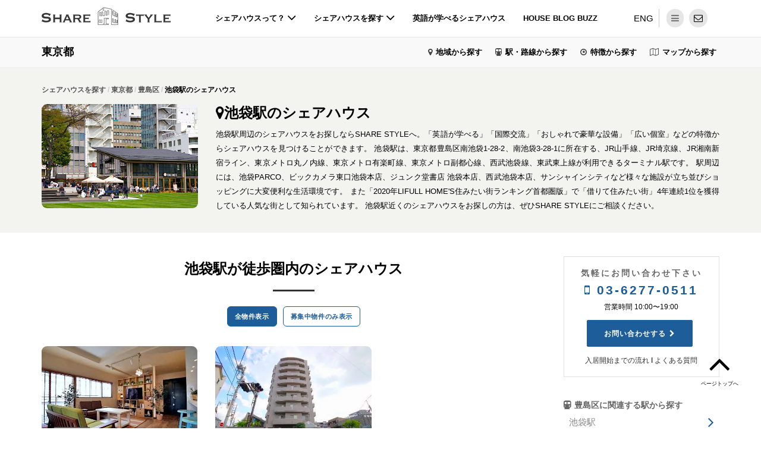

--- FILE ---
content_type: text/html; charset=UTF-8
request_url: https://www.share-style.jp/access/ikebukuro/
body_size: 10120
content:
<!DOCTYPE html>
<html dir="ltr" lang="ja">
<head>
<meta charset="utf-8">
<meta name="viewport" content="width=device-width, initial-scale=1">
<title>池袋駅のシェアハウスを探す【SHARE STYLE】</title>
<meta name="keywords" content="シェアハウス 池袋">
<meta name="description" content="池袋駅のシェアハウスを探すならSHARE STYLEへ。「英語が学べる」や「国際交流」「おしゃれで豪華な設備」などの特徴から池袋駅のシェアハウスを見つけることができます。">
<link rel="canonical" href="https://www.share-style.jp/access/ikebukuro/">
<!--header sta-->
<link rel="stylesheet" href="https://www.share-style.jp/assets/bootstrap/css/bootstrap.css" type="text/css" media="all">
<link rel="stylesheet" href="https://www.share-style.jp/assets/css/style211125.css" type="text/css" media="all">
<link rel="stylesheet" href="https://www.share-style.jp/assets/css/style_navi.css" type="text/css" media="all">
<link rel="stylesheet" href="https://www.share-style.jp/assets/css/swiper-bundle.min.css" type="text/css" media="all">
<link rel="stylesheet" href="https://www.share-style.jp/assets/font-awesome/css/font-awesome.min.css" type="text/css" media="all">
<link rel="stylesheet" href="https://www.share-style.jp/assets/css/yamm.css" type="text/css" media="all">
<link rel="stylesheet" href="https://www.share-style.jp/assets/css/magnific-popup.css" type="text/css" media="all">
<!--<link rel="stylesheet" href="https://unpkg.com/swiper/swiper-bundle.css" type="text/css" media="all">-->
<link rel="stylesheet" href="https://www.share-style.jp/" type="text/css" media="all">
<link rel="stylesheet" href="https://www.share-style.jp/" type="text/css" media="all">
<link rel="icon" href="https://www.share-style.jp/favicon.ico">
<link rel="icon" href="https://www.share-style.jp/img/apple-touch-icon.png">
<!-- gtag STA -->
<script async src="https://www.googletagmanager.com/gtag/js?id=G-YZSQSWGS23"></script>
<script>
  window.dataLayer = window.dataLayer || [];
  function gtag(){dataLayer.push(arguments);}
  gtag('js', new Date());

  gtag('config', 'G-YZSQSWGS23');
</script>
<!-- gtag END -->
<!-- Pixel Code STA-->
<!--
<script>
  !function(f,b,e,v,n,t,s)
  {if(f.fbq)return;n=f.fbq=function(){n.callMethod?
  n.callMethod.apply(n,arguments):n.queue.push(arguments)};
  if(!f._fbq)f._fbq=n;n.push=n;n.loaded=!0;n.version='2.0';
  n.queue=[];t=b.createElement(e);t.async=!0;
  t.src=v;s=b.getElementsByTagName(e)[0];
  s.parentNode.insertBefore(t,s)}(window, document,'script',
  'https://connect.facebook.net/en_US/fbevents.js');
  fbq('init', '411292275976461');
  fbq('track', 'PageView');
</script>
<noscript><img height="1" width="1" style="display:none"
  src="https://www.facebook.com/tr?id=411292275976461&ev=PageView&noscript=1"></noscript>
-->
<!-- Facebook Pixel Code End -->
<!-- MS Clarity STA -->
<!--
<script type="text/javascript">
    (function(c,l,a,r,i,t,y){
        c[a]=c[a]||function(){(c[a].q=c[a].q||[]).push(arguments)};
        t=l.createElement(r);t.async=1;t.src="https://www.clarity.ms/tag/"+i;
        y=l.getElementsByTagName(r)[0];y.parentNode.insertBefore(t,y);
    })(window, document, "clarity", "script", "91ehqbzxg1");
</script>
-->
<!-- MS Clarity END -->
<script src="//ajax.googleapis.com/ajax/libs/jquery/2.1.3/jquery.min.js"></script>
<script src="https://www.share-style.jp/assets/js/jquery.easing.1.3.min.js"></script>
<!--header end-->
</head>
<body>
<!--header sta-->

<!-- STA ナビ -->
<div class="navbar navbar-default navbar-static-top sticky" role="navigation">
	<div class="container">
		<div class="col-md-2">
			<a class="navbar-brand" href="https://www.share-style.jp/"><img src="https://www.share-style.jp/img/logo_sp.png" class="switch" alt="シェアハウスならシェアスタイル" width="217px" height="30px"></a>
		</div>
		<div class="col-md-8">
			<div class="navbar-collapse collapse">
				<ul class="nav navbar-nav navbar-right">
					<li class="dropdown"><a href="#" class="dropdown-toggle" data-toggle="dropdown">シェアハウスって？ <i class="fa fa-angle-down"></i></a>
						<ul class="dropdown-menu" role="menu">
							<li><a href="https://www.share-style.jp/concept/">コンセプト</a></li>
							<li><a href="https://www.share-style.jp/faq/">よくある質問（FAQ）</a></li>
							<li><a href="https://www.share-style.jp/process/">入居開始までの流れ</a></li>
							<li><a href="https://www.share-style.jp/article/column/">暮らしのこと</a></li>
							<li><a href="https://www.share-style.jp/article/voice/">入居者インタビュー</a></li>
						</ul>
					</li>
					<li class="dropdown"><a href="#" class="dropdown-toggle" data-toggle="dropdown">シェアハウスを探す <i class="fa fa-angle-down"></i></a>
						<ul class="dropdown-menu" role="menu">
							<li><a href="https://www.share-style.jp/sharehouse/">シェアハウス物件一覧</a></li>
							<li><a href="https://www.share-style.jp/availability/">最新の空室状況</a></li>
							<li><a href="https://www.share-style.jp/features/campaign/">キャンペーン</a></li>
							<li><a href="https://www.share-style.jp/area/tokyo/"><i class="fa fa-map-marker" aria-hidden="true"></i> 東京都</a></li>
							<li><a href="https://www.share-style.jp/area/kanagawa/"><i class="fa fa-map-marker" aria-hidden="true"></i> 神奈川県</a></li>
							<li><a href="https://www.share-style.jp/area/chiba/"><i class="fa fa-map-marker" aria-hidden="true"></i> 千葉県</a></li>
							<li><a href="https://www.share-style.jp/area/"><i class="fa fa-search" aria-hidden="true"></i> 地域から探す</a></li>
							<li><a href="https://www.share-style.jp/line/"><i class="fa fa-search" aria-hidden="true"></i> 駅・路線から探す</a></li>
							<li><a href="https://www.share-style.jp/features/"><i class="fa fa-search" aria-hidden="true"></i> 特徴から探す</a></li>
							<li><a href="https://www.share-style.jp/map/"><i class="fa fa-search" aria-hidden="true"></i> マップから探す</a></li>
						</ul>
					</li>
					<li class="dropdown"><a href="https://www.share-style.jp/english_community/">英語が学べるシェアハウス</a></li>
					<li class="dropdown"><a href="https://www.share-style.jp/article/">house Blog buzz</a></li>
				</ul>
			</div>
		</div>
		<div class="navbar-contact col-md-2">
			<ul class="list-inline">
				<li><a href="https://share-style.net/">ENG</a></li>
				<li class="contact dropdown"><a href="#" class="dropdown-toggle" data-toggle="dropdown" aria-label="メニュー"><i class="fa fa-bars" aria-hidden="true"></i></a>
					<ul class="dropdown-menu" role="menu">
						<li><a href="https://www.share-style.jp/company/">会社概要</a></li>
						<li><a href="https://www.share-style.jp/careers/">採用情報</a></li>
						<li><a href="https://share-consulting.com/" target="_blank" rel="noopener">不動産オーナー様へ</a></li>
					</ul>
				</li>
				<li class="menu"><a href="https://www.share-style.jp/contact/" aria-label="問い合わせ"><i class="fa fa-envelope-o" aria-hidden="true"></i></a></li>
			</ul>
		</div>
	</div>
</div>
<!-- END ナビ --> <!--header end-->
<!--header-top sta-->


<div id="header-top" class="navbar-static-top">
	<div class="container">
		<div class="pull-left title"><a href="https://www.share-style.jp/area/tokyo/">東京都</a></div>
		<div class="pull-right menu">
			<ul class="list-inline">
				<li class="area"><a href="https://www.share-style.jp/area/tokyo/city/">地域から探す</a></li>
				<li class="line"><a href="https://www.share-style.jp/area/tokyo/line/">駅・路線から探す</a></li>
				<li class="features"><a href="https://www.share-style.jp/features/">特徴から探す</a></li>
				<li class="map"><a href="https://www.share-style.jp/map/">マップから探す</a></li>
			</ul>
		</div>
	</div>
</div>
<!--header-top end-->
<!--breadcrumbs sta-->
<div class="breadcrumb-wrap breadcrumb-common">
	<div class="container">
		<div class="row">
			<div class="col-md-12 col-sm-12 col-xs-12">
				<ol class="breadcrumb" itemscope itemtype="https://schema.org/BreadcrumbList">
					<li itemprop="itemListElement" itemscope itemtype="https://schema.org/ListItem"><a itemprop="item" href="https://www.share-style.jp/"><span itemprop="name">シェアハウスを探す</span></a><meta itemprop="position" content="1"></li>
					<li itemprop="itemListElement" itemscope itemtype="https://schema.org/ListItem"><a itemprop="item" href="https://www.share-style.jp/area/tokyo/"><span itemprop="name">東京都</span></a><meta itemprop="position" content="2"></li>
					<li itemprop="itemListElement" itemscope itemtype="https://schema.org/ListItem"><a itemprop="item" href="https://www.share-style.jp/area/toshima/"><span itemprop="name">豊島区</span></a><meta itemprop="position" content="3"></li>
					<li itemprop="itemListElement" itemscope itemtype="https://schema.org/ListItem"><span itemprop="name">池袋駅のシェアハウス</span><meta itemprop="position" content="4"></li>
				</ol>
			</div>
		</div>
	</div>
</div>
<!--breadcrumbs end-->
<div id="common-header">
	<div class="container">
		<div class="row">
			<div class="col-md-3 col-sm-3 col-xs-12">
				<img src="img/top.jpg" width="100%" alt="池袋駅のシェアハウスを探す">
			</div>
			<div class="col-md-9 col-sm-9 col-xs-12">
				<h1><i class="fa fa-map-marker"></i>池袋駅<br class="visible-xs">のシェアハウス</h1>
				<p class="text-justify">
					池袋駅周辺のシェアハウスをお探しならSHARE STYLEへ。「英語が学べる」「国際交流」「おしゃれで豪華な設備」「広い個室」などの特徴からシェアハウスを見つけることができます。
					池袋駅は、東京都豊島区南池袋1-28-2、南池袋3-28-1に所在する、JR山手線、JR埼京線、JR湘南新宿ライン、東京メトロ丸ノ内線、東京メトロ有楽町線、東京メトロ副都心線、西武池袋線、東武東上線が利用できるターミナル駅です。
					駅周辺には、池袋PARCO、ビックカメラ東口池袋本店、ジュンク堂書店 池袋本店、西武池袋本店、サンシャインシティなど様々な施設が立ち並びショッピングに大変便利な生活環境です。
					また「2020年LIFULL HOME'S住みたい街ランキング首都圏版」で「借りて住みたい街」4年連続1位を獲得している人気な街として知られています。
					池袋駅近くのシェアハウスをお探しの方は、ぜひSHARE STYLEにご相談ください。
				</p>
			</div>
		</div>
		<!-- cta sta-->
		<div class="visible-xs-block">
				
		<div id="cta-common">
			<dl>
				<dt>シェアハウスを見学してみよう！</dt>
				<dd><small>マッチングを確認した上でご案内します。</small></dd>
				<dd><a href="https://www.share-style.jp/contact/" class="btn btn-lg btn-theme-bg"><i class="fa fa-chevron-circle-right" aria-hidden="true"></i> お問い合わせはこちら</a></dd>
				<!--<dd><span class="tel"><i class="fa fa-phone-square" aria-hidden="true"></i> 03-6277-0511</span> <small>（営業時間 10:00〜19:00）</small></dd>-->
			</dl>
		</div>
		</div>
		<!-- cta end-->
	</div>
</div>

<div class="container">
<div class="row">
	<div class="col-md-9 col-sm-12 col-xs-12">
        <section class="portfolio_search">
        <div class="row">
			<div class="col-md-12 col-sm-12 col-xs-12 text-center">
				<h2 class="heading">池袋駅が徒歩圏内のシェアハウス</h2>
				<span class="center-line"></span>
				<div class="divide15"></div>
			</div>
		</div>
		<div class="row">
			<div class="col-md-12 col-sm-12 col-xs-12">
				<ul class=" portfolio-filters text-center">
					<li class="filter active" data-filter="all">全物件表示</li>
				<li class="filter" data-filter="available_now available_soon">募集中物件のみ表示</li>
				</ul>
				<div id="grid" class="row">
				<!--house sta-->
				
<div class="mix col-md-4 col-sm-6 col-xs-12 occupied margin30">
	<div class="item-img-wrap "><a href="https://www.share-style.jp/sharehouse/higashi_ikebukuro/"><img src="https://www.share-style.jp/img/icon_houses/higashi-ikebukuro.jpg" class="img-responsive" alt="ARDEN東池袋">
		<div class="item-img-overlay"><span></span></div>
		</a><span><img src="https://www.share-style.jp/img/availability/occupied.png"  width="60px" height="24px" alt="空室状況"></span></div>
	<div class="work-desc occupied">
		<div class="title"><a href="https://www.share-style.jp/sharehouse/higashi_ikebukuro/">ARDEN東池袋</a></div>
		<p class="description"><span>///</span><br>英語を話す外国人に人気な多国籍物件です。国際交流を求めている方におすすめ！JR山手線、丸ノ内線、有楽町線の3線が使えます。</p>
		<div class="visible-xs">
			<ul class="usp">
								
				<li>新宿駅、渋谷駅、原宿駅が20分圏内</li>
				<li>JR山手線、丸ノ内線、有楽町線の3線利用可</li>
				<li>180°広がる眺望が魅力の「屋上空間」</li>
				<li>20〜30代が中心の社会人交流型コミュニティ</li>
				<li>外国人に人気な国際交流物件</li>
				<li>英会話アクティビティを月最大2回実施！</li>
			</ul>
		</div>
		<ul>
			<li class="area"><a href="https://www.share-style.jp/area/tokyo/">東京都</a> 豊島区東池袋2丁目</li>
			<li><span class="rent">59,000円から</span><span class="room">30人（個室）</span></li>
			<li class="features"><a href="https://www.share-style.jp/english_community/">#英語が学べる</a>, <a href="https://www.share-style.jp/features/international/">#国際交流</a></li>
			<li><a href="https://www.share-style.jp/sharehouse/higashi_ikebukuro/community/" class="btn btn-block border-black">入居者データを見る</a></li>
			<li><a href="https://www.share-style.jp/sharehouse/higashi_ikebukuro/" class="btn btn-block border-black">物件の詳細を見る</a></li>
			<li><a href="https://www.share-style.jp/sharehouse/higashi_ikebukuro/contact/" class="btn btn-block border-theme">お問い合わせする</a></li>
		</ul>
	</div>
</div>
<!--work desc--> 
				
<div class="mix col-md-4 col-sm-6 col-xs-12 occupied margin30">
	<div class="item-img-wrap "><a href="https://www.share-style.jp/sharehouse/ikebukuro/"><img src="https://www.share-style.jp/img/icon_houses/ikebukuro.jpg" class="img-responsive" alt="ARDEN池袋">
		<div class="item-img-overlay"><span></span></div>
		</a><span><img src="https://www.share-style.jp/img/availability/occupied.png"  width="60px" height="24px" alt="空室状況"></span></div>
	<div class="work-desc occupied">
		<div class="title"><a href="https://www.share-style.jp/sharehouse/ikebukuro/">ARDEN池袋</a></div>
		<p class="description"><span>///</span><br>【女性専用物件】ハイクラスな分譲マンションに女性4人で暮らす。大人メンバー中心の落ち着いコミュニティ。池袋が生活圏内です。</p>
		<div class="visible-xs">
			<ul class="usp">
				
				<li>池袋駅まで徒歩約10分、要町駅まで徒歩約5分</li>
				<li>渋谷駅、新宿三丁目駅、有楽町駅まで乗換なし</li>
				<li>ルミネもパルコも徒歩圏内でお買い物も楽々♪</li>
				<li>大人メンバー中心の落ち着いたコミュニティ</li>
				<li>女性限定、定員4名の少人数シェアハウス</li>
				<li>英語を話す外国人多数入居中！気軽に英語に馴染める</li>
				<li>英会話アクティビティを月最大2回実施！</li>
			</ul>
		</div>
		<ul>
			<li class="area"><a href="https://www.share-style.jp/area/tokyo/">東京都</a> 豊島区西池袋4丁目</li>
			<li><span class="rent">60,000円から</span><span class="room">4人（個室）</span></li>
			<li class="features"><a href="https://www.share-style.jp/english_community/">#英語が学べる</a>, <a href="https://www.share-style.jp/features/international/">#国際交流</a><span class="visible-xs-inline">, <a href="https://www.share-style.jp/features/female/">#女性専用</a></span></li>
			<li><a href="https://www.share-style.jp/sharehouse/ikebukuro/community/" class="btn btn-block border-black">入居者データを見る</a></li>
			<li><a href="https://www.share-style.jp/sharehouse/ikebukuro/" class="btn btn-block border-black">物件の詳細を見る</a></li>
			<li><a href="https://www.share-style.jp/sharehouse/ikebukuro/contact/" class="btn btn-block border-theme">お問い合わせする</a></li>
		</ul>
	</div>
</div>
<!--work desc--> 
				<!--house end-->         
				</div>
			</div>
            </div><!--container-->
        </section><!--recent work section -->
		<div class="divide30"></div>
		<hr class="hidden-xs">
		<section class="content">
		<div class="row">
			<div class="col-md-12 col-sm-12 col-xs-12 text-center">
				<h2 class="heading">池袋駅でお探しの方におすすめするシェアハウス</h2>
				<span class="center-line"></span>
				<p>池袋駅で探している方は、次のシェアハウスにも興味を持っています。</p>
			</div>
		</div>
		<div class="row">
		<!--article sta-->
		
<div class="mix col-md-4 col-sm-6 col-xs-12 available_now margin30">
	<div class="item-img-wrap "><a href="https://www.share-style.jp/sharehouse/higashi_jujo/"><img src="https://www.share-style.jp/img/icon_houses/higashi_jujo.jpg" class="img-responsive" alt="ARDEN東十条">
		<div class="item-img-overlay"><span></span></div>
		</a><span><img src="https://www.share-style.jp/img/availability/available_now.png"  width="60px" height="24px" alt="空室状況"></span></div>
	<div class="work-desc available_now">
		<div class="title"><a href="https://www.share-style.jp/sharehouse/higashi_jujo/">ARDEN東十条</a></div>
		<p class="description"><span>///</span><br>外国人が多くお住まいのグローバルコミュニティ。「渋谷駅、新宿駅、恵比寿駅、東京駅」が20分圏内と交通利便性も高いです。</p>
		<div class="visible-xs">
			<ul class="usp">
				
				<li>渋谷、新宿、恵比寿、東京まで直通20分圏内</li>
				<li>ナチュラルヴィンテージのおしゃれな共用部</li>
				<li>20〜30代社会人中心の交流型コミュニティ</li>
				<li>外国人に人気な国際交流物件</li>
				<li>英会話アクティビティを月最大2回実施！</li>
			</ul>
		</div>
		<ul>
			<li class="area"><a href="https://www.share-style.jp/area/tokyo/">東京都</a> 北区十条仲原3丁目</li>
			<li><span class="rent">60,000円から</span><span class="room">31人（個室）</span></li>
			<li class="features"><a href="https://www.share-style.jp/english_community/">#英語が学べる</a>, <a href="https://www.share-style.jp/features/international/">#国際交流</a></li>
			<li><a href="https://www.share-style.jp/sharehouse/higashi_jujo/community/" class="btn btn-block border-black">入居者データを見る</a></li>
			<li><a href="https://www.share-style.jp/sharehouse/higashi_jujo/" class="btn btn-block border-black">物件の詳細を見る</a></li>
			<li><a href="https://www.share-style.jp/sharehouse/higashi_jujo/contact/" class="btn btn-block border-theme">お問い合わせする</a></li>
		</ul>
	</div>
</div>
<!--work desc--> 
		
<div class="mix col-md-4 col-sm-6 col-xs-12 available_now margin30">
	<div class="item-img-wrap "><a href="https://www.share-style.jp/sharehouse/itabashi/"><img src="https://www.share-style.jp/img/icon_houses/itabashi.jpg" class="img-responsive" alt="ARDEN板橋">
		<div class="item-img-overlay"><span></span></div>
		</a><span><img src="https://www.share-style.jp/img/availability/available_now.png"  width="60px" height="24px" alt="空室状況"></span></div>
	<div class="work-desc available_now">
		<div class="title"><a href="https://www.share-style.jp/sharehouse/itabashi/">ARDEN板橋</a></div>
		<p class="description"><span>///</span><br>12人という多すぎず少なすぎないバランスのいい中規模物件。最寄りの板橋本町駅から「大手町駅、三田駅、目黒駅」まで乗換なしです。</p>
		<div class="visible-xs">
			<ul class="usp">
				
				<li>大手町駅、三田駅、目黒駅まで乗換なし</li>
				<li>ナチュラルテイストの落ち着いたインテリア</li>
				<li>大人メンバー中心の落ち着いたコミュニティ</li>
				<li>外国人多数入居中で気軽に英語に馴染める</li>
				<li>英会話アクティビティを月最大2回実施！</li>
			</ul>
		</div>
		<ul>
			<li class="area"><a href="https://www.share-style.jp/area/tokyo/">東京都</a> 板橋区大和町</li>
			<li><span class="rent">53,000円から</span><span class="room">12人（個室）</span></li>
			<li class="features"><a href="https://www.share-style.jp/english_community/">#英語が学べる</a>, <a href="https://www.share-style.jp/features/international/">#国際交流</a></li>
			<li><a href="https://www.share-style.jp/sharehouse/itabashi/community/" class="btn btn-block border-black">入居者データを見る</a></li>
			<li><a href="https://www.share-style.jp/sharehouse/itabashi/" class="btn btn-block border-black">物件の詳細を見る</a></li>
			<li><a href="https://www.share-style.jp/sharehouse/itabashi/contact/" class="btn btn-block border-theme">お問い合わせする</a></li>
		</ul>
	</div>
</div>
<!--work desc--> 
		
<div class="mix col-md-4 col-sm-6 col-xs-12 occupied margin30">
	<div class="item-img-wrap "><a href="https://www.share-style.jp/sharehouse/mejiro/"><img src="https://www.share-style.jp/img/icon_houses/mejiro.jpg" class="img-responsive" alt="ARDEN目白">
		<div class="item-img-overlay"><span></span></div>
		</a><span><img src="https://www.share-style.jp/img/availability/occupied.png"  width="60px" height="24px" alt="空室状況"></span></div>
	<div class="work-desc occupied">
		<div class="title"><a href="https://www.share-style.jp/sharehouse/ebisu/">ARDEN目白</a></div>
		<p class="description"><span>///</span><br>JR山手線「目白駅」徒歩8分、6名の少人数コミュニティ。英語を話す外国人が多く住んでおり、日常の中で自然に国際交流を楽しめる環境です。</p>
		<div class="visible-xs">
			<ul class="usp">
				<li>新宿、渋谷、池袋の3大副都心へ直結</li>
				<li>一軒家に6名で暮らす、少人数シェアハウス</li>
				<li>ナチュラルヴィンテージなインテリア・デザイン</li>
				<li>大人メンバー中心の落ち着いたコミュニティ</li>
				<li>英会話アクティビティを月2回実施！</li>
			</ul>
		</div>
		<ul>
			<li class="area"><a href="https://www.share-style.jp/area/tokyo/">東京都</a> 新宿区下落合3丁目</li>
			<li><span class="rent">59,000円から</span><span class="room">6人（個室）</span></li>
			<li class="features"><a href="https://www.share-style.jp/english_community/">#英語が学べる</a>, <a href="https://www.share-style.jp/features/international/">#国際交流</a></li>
			<li><a href="https://www.share-style.jp/sharehouse/mejiro/community/" class="btn btn-block border-black">入居者データを見る</a></li>
			<li><a href="https://www.share-style.jp/sharehouse/mejiro/" class="btn btn-block border-black">物件の詳細を見る</a></li>
			<li><a href="https://www.share-style.jp/sharehouse/mejiro/contact/" class="btn btn-block border-theme">お問い合わせする</a></li>
		</ul>
	</div>
</div>
<!--work desc--> 
		<!--article end-->
		</div>
		</section>
		<div class="divide30"></div>
		<hr class="hidden-xs">
		<section class="portfolio_search">
		<div class="row">
			<div class="col-md-12 col-sm-12 col-xs-12 text-center">
				<h2 class="heading">池袋駅の関連記事</h2>
				<span class="center-line"></span>
				<div class="divide15"></div>
			</div>
			<div class="col-md-12 col-sm-12 col-xs-12">
				<div class="row">
				<!--article sta-->
				
<div class="mix col-md-4 col-sm-4 col-xs-12 margin30">
	<div class="item-img-wrap "><a href="https://www.share-style.jp/article/171104/"><img src="https://www.share-style.jp/article/171104/top.jpg" class="img-responsive" alt="池袋を散歩してみた">
		<div class="item-img-overlay"><span></span></div>
		</a></div>
	<div class="work-desc article_box article_notice">
		<div class="title"><a href="https://www.share-style.jp/article/171104/">池袋を散歩してみた！池袋駅前から西側に歩くと閑静な住宅街が広がっていた</a></div>
		<ul class="list-inline">
			<li class="area"><a href="https://www.share-style.jp/area/tokyo/">東京都</a></li>
			<li class="area"><a href="https://www.share-style.jp/area/toshima/">豊島区</a></li>
		</ul>
	</div>
</div>
<!--work desc-->
				
<div class="mix col-md-4 col-sm-4 col-xs-12 margin30">
	<div class="item-img-wrap "><a href="https://www.share-style.jp/article/171103/"><img src="https://www.share-style.jp/article/171103/top.jpg" class="img-responsive" alt="要町を散歩してみた！">
		<div class="item-img-overlay"><span></span></div>
		</a></div>
	<div class="work-desc article_box article_notice">
		<div class="title"><a href="https://www.share-style.jp/article/171103/">要町を散歩してみた！要町は池袋に隣接する利便性の高い住宅街</a></div>
		<ul class="list-inline">
			<li class="area"><a href="https://www.share-style.jp/area/tokyo/">東京都</a></li>
			<li class="area"><a href="https://www.share-style.jp/area/toshima/">豊島区</a></li>
		</ul>
	</div>
</div>
<!--work desc-->
				
<div class="mix col-md-4 col-sm-4 col-xs-12 margin30">
	<div class="item-img-wrap "><a href="https://www.share-style.jp/article/170716/"><img src="https://www.share-style.jp/article/170716/top.jpg" class="img-responsive" alt="池袋への通勤、通学に便利なシェアハウス">
		<div class="item-img-overlay"><span></span></div>
		</a></div>
	<div class="work-desc article_box article_notice">
		<div class="title"><a href="https://www.share-style.jp/article/170716/">【2021年版】池袋への通勤、通学に便利なシェアハウス</a></div>
		<ul class="list-inline">
			<li class="area"><a href="https://www.share-style.jp/area/tokyo/">東京都</a></li>
			<li class="area"><a href="https://www.share-style.jp/area/toshima/">豊島区</a></li>
		</ul>
	</div>
</div>
<!--work desc-->
				
<div class="mix col-md-4 col-sm-4 col-xs-12 margin30">
	<div class="item-img-wrap "><a href="https://www.share-style.jp/article/160727/"><img src="https://www.share-style.jp/article/160727/top.jpg" class="img-responsive" alt="池袋のみんなで遊べるスポット">
		<div class="item-img-overlay"><span></span></div>
		</a></div>
	<div class="work-desc article_box article_notice">
		<div class="title"><a href="https://www.share-style.jp/article/160727/">シェアハウス住人に聞いた！池袋のみんなで遊べるスポット</a></div>
		<ul class="list-inline">
			<li class="area"><a href="https://www.share-style.jp/area/tokyo/">東京都</a></li>
			<li class="area"><a href="https://www.share-style.jp/area/toshima/">豊島区</a></li>
		</ul>
	</div>
</div>
<!--work desc-->
				<!--article end-->
				</div>
			</div>
		</div>
        </section>
		<div class="divide30"></div>
		<hr class="hidden-xs">
		<section class="content content_info text-center">
			<div class="row">
				<div class="col-md-12 col-sm-12 col-xs-12">
				<h2 class="heading">池袋駅で交流のあるシェアハウスをお探しですか？<br class="hidden-xs">マッチングを確認した上でご案内します。</h2>
				<span class="center-line"></span>
				<div class="divide15"></div>
				
			<h3>ARDENの特徴とは？</h3>
				<p>SHARE STYLEが管理運営するARDENシリーズは、<br class="hidden-xs">ハウスメンバーとの交流と英会話をコンセプトにしたシェアハウスです。</p>
					<dl class="usp_box col-md-4 col-sm-6 col-xs-6">
						<dt><img src="https://www.share-style.jp/img/icon_index/member.png" alt="ハウスメンバー"></dt>
						<dd>様々なバックグランドを持った<br>ハウスメンバー</dd>
					</dl>
					<dl class="usp_box col-md-4 col-sm-6 col-xs-6">
						<dt><img src="https://www.share-style.jp/img/icon_index/aec.png" alt="英語が学べる"></dt>
						<dd>暮らしながら<br class="visible-xs-block">英語が学べる<br>アクティビティ</dd>
					</dl>
					<dl class="usp_box col-md-4 col-sm-6 col-xs-6">
						<dt><img src="https://www.share-style.jp/img/icon_index/party.png" alt="ハウスパーティー"></dt>
						<dd>ハウスパーティーを毎月開催</dd>
					</dl>

					<dl class="usp_box col-md-4 col-sm-6 col-xs-6">
						<dt><img src="https://www.share-style.jp/img/icon_index/luxury.png" alt="おしゃれで豪華"></dt>
						<dd>おしゃれで豪華な<br class="visible-xs-block">充実した設備</dd>
					</dl>
					<dl class="usp_box col-md-4 col-sm-6 col-xs-6">
						<dt><img src="https://www.share-style.jp/img/icon_index/cost.png" alt="格安"></dt>
						<dd>初期費用がリーズナブル</dd>
					</dl>
					<dl class="usp_box col-md-4 col-sm-6 col-xs-6">
						<dt><img src="https://www.share-style.jp/img/icon_index/matching.png" alt="マッチング"></dt>
						<dd>マッチングを重要視している</dd>
					</dl>
					<p><a href="https://www.share-style.jp/concept/" class="btn btn-lg border-black">コンセプトを見る</a></p>
					<div class="divide5"></div>
					<hr>
					<div class="process_box">
						<h3>入居開始するには？</h3>
						<ul class="text-left">
							<li><span>１</span>お問い合わせ</li>
							<li><span>２</span>シェアハウスの見学</li>
							<li><span>３</span>入居申し込み</li>
							<li><span>４</span>入居審査</li>
							<li><span>５</span>契約手続き</li>
							<li><span>６</span>お引越し</li>
						</ul>
						<p><a href="https://www.share-style.jp/process/" class="btn btn-lg border-black">入居開始までの流れ</a></p>
					</div>
				</div>
			</div>
		</section>
		<hr class="hidden-xs">
		<section class="content content_info">
			<div class="text-center">
				<h2 class="heading">池袋駅のおすすめポイント</h2>
				<span class="center-line"></span>
				<div class="divide15"></div>
				<div class="row">
					<div class="col-md-3 col-sm-3 col-xs-12">
					<img src="../../img/peep/peep-82.png" width="150px;" alt="スタッフコメント">
					<p><span class="label label-default">スタッフコメント</span></p>
					</div>
					<div class="col-md-9 col-sm-9 col-xs-12">
						<div class="text-left">
						<dl>
							<dt>スタッフがヒヤリングした口コミ情報</dt>
							<dd>シェアハウス住人による池袋駅周辺の口コミ情報です。スタッフがヒヤリングしたリアルな声をまとめました。</dd>
							<dd>
								<ul>
									<li>スーパーやホームセンターが充実しているので、生活に必要な物が簡単に手に入ります。（20代・男性）</li>
									<li>電車が遅くまで動いているので、終電の心配をしなくて良いです。（20代・男性）</li>
									<li>SEIYUが24時間営業なのがとても良いです。深夜に帰宅しても歩いて帰れます。（20代・女性）</li>
									<li>日用品から衣類まで、池袋なら何でも揃います。（20代・女性）</li>
									<li>居酒屋やレストランがとても充実しています！シェアハウスの仲間と日々開拓するのが楽しいです。（30代・男性）</li>
									<li>ふらりと映画を観たり、プラネタリウムに行ったり、演劇観たりできます。（20代・女性）</li>
									<li>駅周辺に何でもある便利な街です。夜間も人通りがあるので安心です。（20代・女性）</li>
								</ul>
							</dd>
						</dl>
						</div>
					</div>
				</div>	
			</div>
		</section>
		<div class="divide30"></div>
	</div>
	<!--sidebar sta--> 
	
	<div id="fix_nav" class="col-md-3 col-sm-12 col-xs-12"> 
		
		<div class="sidebar-box margin40 contact-us table-bordered">
			<p class="title">気軽にお問い合わせ下さい</p>
			<p><a href="tel:0362770511" onclick="ga('send', 'event', 'smartphone', 'phone-number-tap', 'main');"><b><i class="fa fa-mobile" aria-hidden="true"></i> 03-6277-0511</b></a></p>
			<small>営業時間 10:00〜19:00</small>
			<div class="divide10"></div>
			<div class="element-buttons"> <a href="https://www.share-style.jp/contact/" class="btn btn-lg btn-theme-bg">お問い合わせする</a></div>
			<span><a href="https://www.share-style.jp/process/">入居開始までの流れ</a> &Iota; <a href="https://www.share-style.jp/faq/">よくある質問</a></span>
		</div>
		<div class="sidebar-box margin40">
			<h2 class="train">豊島区に関連する駅から探す</h2>
			<ul class="list-unstyled cat-list">
				<li><a href="https://www.share-style.jp/access/ikebukuro/">池袋駅</a></li>
				<li><a href="https://www.share-style.jp/access/kanamecho/">要町駅</a></li>
				<li><a href="https://www.share-style.jp/access/higashi-ikebukuro/">東池袋駅</a></li>
				<li><a href="https://www.share-style.jp/access/mejiro/">目白駅</a></li>
				<li><a href="https://www.share-style.jp/access/otsuka/">大塚駅</a></li>
				<li><a href="https://www.share-style.jp/access/sugamo/">巣鴨駅</a></li>
				<li><a href="https://www.share-style.jp/access/shiinamachi/">椎名町駅</a></li>
			</ul>
		</div>
		<div class="sidebar-box margin40">
			<h2 class="area">豊島区近隣の市区町村から探す</h2>
			<ul class="list-unstyled cat-list">
				<li><a href="https://www.share-style.jp/area/shinjuku/">新宿区</a></li>
				<li><a href="https://www.share-style.jp/area/kita/">北区</a></li>
				<li><a href="https://www.share-style.jp/area/itabashi/">板橋区</a></li>
			</ul>
		</div>
	</div>
	<!--sidebar end--> 
</div>
</div>

<!--footer sta-->
<footer id="footer">
	<div class="container">
		<div class="row margin20">
			<div class="col-md-12 col-sm-12 col-xs-12 margin30 text-center visible-xs">
			<p><a href="#" class="btn btn-block border-black btn-default"><i class="fa fa-chevron-circle-up" aria-hidden="true"></i> ページトップへ</a></p>
			</div>
			<p id="page-top" class="hidden-xs"><a href="#"><i class="fa fa-angle-up" aria-hidden="true"></i><span>ページトップへ</span></a></p>
			<div class="col-md-12 col-sm-12 col-xs-12 margin30 text-center">
				<div class="footer-col text-center">
					<h2>＼ ソーシャルアカウント ／</h2>
					<span>応援お願いします！</span>
					<div class="divide10"></div>
					<ul class="list-inline social-1">
						<li><a href="https://www.facebook.com/sharestyle" target="_blank" rel="noopener" aria-label="SNS-Facebook" title="Facebook"><i class="fa fa-facebook"></i></a></li>
						<li><a href="https://twitter.com/sharestyle" target="_blank" rel="noopener" aria-label="SNS-Twitter" title="Twitter"><i class="fa fa-twitter"></i></a></li>
						<li><a href="https://instagram.com/share_style/" target="_blank" rel="noopener" aria-label="SNS-Instagram" title="Instagram"><i class="fa fa-instagram"></i></a></li>
					</ul>
				</div>
			</div>
		</div>
		<div class="row">
			<div class="col-md-4 col-sm-4 col-xs-12 margin30">
				<div class="footer-col">
					<h2>シェアハウスをお探しの皆様へ<br>安心で豊かな暮らしの場を提供します。</h2>
					<p>友達や新しい仲間と暮らしを分かち合う住まい「シェアハウス」。日本でもシェアハウスは、もはや特別な住居形態ではなく、多くの方に選ばれる新しい暮らし方となっています。「ただいま」「おかえり」と交わす何気ない日常の瞬間。そんな小さな安心感やほっとする時間こそ、シェアハウスの大きな魅力です。<br>私たちは、この当たり前の暖かさを大切にしながら、入居者の皆様にとってより豊かで心地よい暮らしの「場」を提供していきます。</p>
				</div>
			</div>
			<div class="col-md-2 col-sm-2 col-xs-12 margin30">
				<div class="footer-col">
					<div class="title">シェアハウスについて</div>
					<ul class="list-unstyled cat-list-footer">
						<li><a href="https://www.share-style.jp/concept/">コンセプト</a></li>
						<li><a href="https://www.share-style.jp/faq/">よくある質問（FAQ）</a></li>
						<li><a href="https://www.share-style.jp/process/">入居開始までの流れ</a></li>
						<li><a href="https://www.share-style.jp/article/">house Blog buzz</a></li>
					</ul>
				</div>
			</div>
			<div class="col-md-2 col-sm-2 col-xs-12 margin30">
				<div class="footer-col">
					<div class="title">シェアハウスを探す</div>
					<ul class="list-unstyled cat-list-footer">
						<li><a href="https://www.share-style.jp/area/tokyo/">東京都</a></li>
						<li><a href="https://www.share-style.jp/area/chiba/">千葉県</a></li>
						<li><a href="https://www.share-style.jp/area/kanagawa/">神奈川県</a></li>
						<li><a href="https://www.share-style.jp/sharehouse/">物件一覧</a></li>
						<li><a href="https://www.share-style.jp/availability/">最新の空室状況</a></li>
						<li><a href="https://www.share-style.jp/features/campaign/">キャンペーン</a></li>
						<li><a href="https://www.share-style.jp/map/">マップから探す</a></li>
					</ul>
				</div>
			</div>
			<div class="col-md-2 col-sm-2 col-xs-12 margin30 hidden-xs">
				<div class="footer-col">
					<div class="title">人気エリアから探す</div>
					<ul class="list-unstyled cat-list-footer">
						<li><a href="https://www.share-style.jp/area/tokyo-01/">新宿・中野・高田馬場</a></li>
						<li><a href="https://www.share-style.jp/area/tokyo-02/">池袋・赤羽</a></li>
						<li><a href="https://www.share-style.jp/area/tokyo-03/">渋谷・恵比寿</a></li>
						<li><a href="https://www.share-style.jp/area/tokyo-04/">赤坂・六本木・青山</a></li>
						<li><a href="https://www.share-style.jp/area/tokyo-05/">目黒・品川・蒲田</a></li>
						<li><a href="https://www.share-style.jp/area/tokyo-06/">上野・浅草・秋葉原</a></li>
						<li><a href="https://www.share-style.jp/area/tokyo-07/">東京ベイ（葛西・船橋）</a></li>
					</ul>
				</div>
			</div>
			<div class="col-md-2 col-sm-2 col-xs-12 margin30 hidden-xs">
				<div class="footer-col">
					<div class="title">特徴から探す</div>
					<ul class="list-unstyled cat-list-footer">
						<li><a href="https://www.share-style.jp/features/">面白い特徴から探す</a></li>
						<li><a href="https://www.share-style.jp/english_community/">英語が学べる</a></li>
						<li><a href="https://www.share-style.jp/features/international/">外国人多め！</a></li>
						<li><a href="https://www.share-style.jp/features/large_size_room/">広い個室</a></li>
						<li><a href="https://www.share-style.jp/features/telework/">テレワークに最適</a></li>
					</ul>
				</div>
			</div>
		</div>
		<div class="row">
			<div class="col-md-12 col-sm-12 col-xs-12 footer-col-2">
				<ul class="list-inline">
					<li><a href="https://www.share-style.jp/sitemap.html">サイトマップ</a></li>
					<li><a href="https://www.share-style.jp/tag/">キーワード一覧</a></li>
					<li><a href="https://www.share-style.jp/about/privacy-policy/">個人情報保護方針</a></li>
					<li><a href="https://share-style.net/">ENGLISH</a></li>
				</ul>
			</div>
			<div class="footer-btm col-md-12 col-sm-12 col-xs-12">
				<ul class="list-unstyled">
					<li class="copyright">&copy;2007-2026 Share Style Co., Ltd. All Rights Reserved.</li>
				</ul>
			</div>
		</div>
		<div class="divide30"></div>
	</div>
</footer>

<!--footer end--> 

<!--scripts plugins sta-->
<!--scripts and plugins -->

<!-- Swiper JS -->
<script src="https://www.share-style.jp/assets/js/swiper-bundle.min.js"></script>

<!--<script src="https://unpkg.com/swiper/swiper-bundle.js"></script>-->
<script>
	if (window.matchMedia( "(min-width: 541px)" ).matches) {
		var swiper = new Swiper('.swiper-container-topImg', {
			slidesPerView: 4.1,
			spaceBetween: 6,
			centeredSlides : true,
			loop: true,
			pagination: {
				el: '.swiper-pagination',
				type: 'fraction',
			},
			navigation: {
				nextEl: '.swiper-button-next',
				prevEl: '.swiper-button-prev',
			},
		});
	} else {
		var swiper = new Swiper('.swiper-container-topImg', {
			slidesPerView: 1.2,
			spaceBetween: 6,
			loop: true,
			centeredSlides : true,
			pagination: {
				el: '.swiper-pagination',
				type: 'fraction',
			},
			navigation: {
				nextEl: '.swiper-button-next',
				prevEl: '.swiper-button-prev',
			},  
		});
	}
</script>

<script>
	if (window.matchMedia( "(min-width: 541px)" ).matches) {
	  var swiper = new Swiper('.swiper-container-plan', {
      slidesPerView: 1.5,
      spaceBetween: 9,
      pagination: {
        el: '.swiper-pagination',
        type: 'fraction',
      },
		  navigation: {
        nextEl: '.swiper-button-next',
        prevEl: '.swiper-button-prev',
      },
    });
	} else {
	  var swiper = new Swiper('.swiper-container-plan', {
		slidesPerView: 1.5,
		spaceBetween: 6,
		loop: true,
		centeredSlides : true,
		pagination: {
			el: '.swiper-pagination',
			type: 'fraction',
		},
		navigation: {
		nextEl: '.swiper-button-next',
		prevEl: '.swiper-button-prev',
	  },  
    });
	}
</script>
   
<script>
	if (window.matchMedia( "(min-width: 541px)" ).matches) {
	  var swiper = new Swiper('.swiper-container-1_1', {
      slidesPerView: 3.5,
      spaceBetween: 9,
      pagination: {
        el: '.swiper-pagination',
        type: 'fraction',
      },
		  navigation: {
        nextEl: '.swiper-button-next',
        prevEl: '.swiper-button-prev',
      },
    });
	} else {
	  var swiper = new Swiper('.swiper-container-1_1', {
		slidesPerView: 1.2,
		spaceBetween: 6,
		loop: true,
		centeredSlides : true,
		pagination: {
			el: '.swiper-pagination',
			type: 'fraction',
		},
		
		navigation: {
		nextEl: '.swiper-button-next',
		prevEl: '.swiper-button-prev',
	  },  
    });
	}
</script>
  
<script>
	if (window.matchMedia( "(min-width: 541px)" ).matches) {
	  var swiper = new Swiper('.swiper-container-3_2', {
      slidesPerView: 3.5,
      spaceBetween: 9,
      pagination: {
        el: '.swiper-pagination',
        type: 'fraction',
      },
    });
	} else {
	  var swiper = new Swiper('.swiper-container-3_2', {
      slidesPerView: 2.2,
      spaceBetween: 9,
      pagination: {
        el: '.swiper-pagination',
        type: 'fraction',
      },
    });
	}
</script>
  
<script>
	if (window.matchMedia( "(min-width: 541px)" ).matches) {
	  var swiper = new Swiper('.swiper-container-3_1', {
      slidesPerView: 3.5,
      spaceBetween: 9,
      pagination: {
        el: '.swiper-pagination',
        type: 'fraction',
      },
    });
	} else {
	  var swiper = new Swiper('.swiper-container-3_1', {
      slidesPerView: 1.1,
      spaceBetween: 9,
      pagination: {
        el: '.swiper-pagination',
        type: 'fraction',
      },
    });
	}
</script>

<!--Social btn-->
<script src="https://www.share-style.jp/assets/js/social_btn.js"></script>
<!--bootstrap js-->
<script src="https://www.share-style.jp/assets/bootstrap/js/bootstrap.js"></script>
<!--sticky header-->
<script src="https://www.share-style.jp/assets/js/jquery.sticky.js" ></script>
<!--parallax background-->
<script src="https://www.share-style.jp/assets/js/jquery.stellar.min.js"></script>
<!--portfolio filter -->
<script src="https://www.share-style.jp/assets/js/jquery.mixitup.min.js"></script>
<!--on scroll animation-->
<script src="https://www.share-style.jp/assets/js/wow.min.js"></script>
<!--popup js-->
<script src="https://www.share-style.jp/assets/js/jquery.magnific-popup.min.js"></script>

<script src="https://www.share-style.jp/assets/js/custom.js"></script>
<!--scripts plugins end-->

</body>
</html>

--- FILE ---
content_type: text/html; charset=UTF-8
request_url: https://www.share-style.jp/
body_size: 15535
content:
<!DOCTYPE html>
<html dir="ltr" lang="ja">
<head>
<meta charset="utf-8">
<meta name="viewport" content="width=device-width, initial-scale=1">
<title>東京の交流型シェアハウスで新しい暮らしを始めよう 【SHARE STYLE】</title>
<meta name="description" content="【東京都】オシャレなリビング・英語が学べる・国際交流・20〜30代社会人中の交流型シェアハウス「ARDEN」の公式Webサイト">
<meta property="og:title" content="【SHARE STYLE】東京の交流型シェアハウス">
<meta property="og:description" content="「英語が学べる」や「国際交流」「おしゃれで豪華な設備」などの特徴から、あなたにマッチングするシェアハウスを見つけることができます。">
<meta property="og:type" content="website">
<meta property="og:url" content="https://www.share-style.jp/">
<meta property="og:site_name" content="SHARE STYLE">
<meta property="og:image" content="https://www.share-style.jp/img/ogp_index.png">
<meta name="twitter:card" content="summary_large_image">
<meta name="twitter:title" content="【SHARE STYLE】東京の交流型シェアハウス">
<meta name="twitter:description" content="「英語が学べる」や「国際交流」「おしゃれで豪華な設備」などの特徴から、あなたにマッチングするシェアハウスを見つけることができます。">
<meta name="twitter:url" content="https://www.share-style.jp/">
<meta name="twitter:image" content="https://www.share-style.jp/img/ogp_index.png">

<meta name="robots" content="index,follow">
<meta name="author" content="Share Style Co.,Ltd.">

<link rel="canonical" href="https://www.share-style.jp/">
<link rel="stylesheet" href="assets/css/style_index.css" type="text/css" media="all">
<link rel="preload" as="image" href="features/international/img/top.jpg" fetchpriority="high">
<link rel="stylesheet" href="https://www.share-style.jp/assets/bootstrap/css/bootstrap.css" type="text/css" media="all">
<link rel="stylesheet" href="https://www.share-style.jp/assets/css/style211125.css" type="text/css" media="all">
<link rel="stylesheet" href="https://www.share-style.jp/assets/css/style_navi.css" type="text/css" media="all">
<link rel="stylesheet" href="https://www.share-style.jp/assets/css/swiper-bundle.min.css" type="text/css" media="all">
<link rel="stylesheet" href="https://www.share-style.jp/assets/font-awesome/css/font-awesome.min.css" type="text/css" media="all">
<link rel="stylesheet" href="https://www.share-style.jp/assets/css/yamm.css" type="text/css" media="all">
<link rel="stylesheet" href="https://www.share-style.jp/assets/css/magnific-popup.css" type="text/css" media="all">
<!--<link rel="stylesheet" href="https://unpkg.com/swiper/swiper-bundle.css" type="text/css" media="all">-->
<link rel="stylesheet" href="https://www.share-style.jp/" type="text/css" media="all">
<link rel="stylesheet" href="https://www.share-style.jp/" type="text/css" media="all">
<link rel="icon" href="https://www.share-style.jp/favicon.ico">
<link rel="icon" href="https://www.share-style.jp/img/apple-touch-icon.png">
<!-- gtag STA -->
<script async src="https://www.googletagmanager.com/gtag/js?id=G-YZSQSWGS23"></script>
<script>
  window.dataLayer = window.dataLayer || [];
  function gtag(){dataLayer.push(arguments);}
  gtag('js', new Date());

  gtag('config', 'G-YZSQSWGS23');
</script>
<!-- gtag END -->
<!-- Pixel Code STA-->
<!--
<script>
  !function(f,b,e,v,n,t,s)
  {if(f.fbq)return;n=f.fbq=function(){n.callMethod?
  n.callMethod.apply(n,arguments):n.queue.push(arguments)};
  if(!f._fbq)f._fbq=n;n.push=n;n.loaded=!0;n.version='2.0';
  n.queue=[];t=b.createElement(e);t.async=!0;
  t.src=v;s=b.getElementsByTagName(e)[0];
  s.parentNode.insertBefore(t,s)}(window, document,'script',
  'https://connect.facebook.net/en_US/fbevents.js');
  fbq('init', '411292275976461');
  fbq('track', 'PageView');
</script>
<noscript><img height="1" width="1" style="display:none"
  src="https://www.facebook.com/tr?id=411292275976461&ev=PageView&noscript=1"></noscript>
-->
<!-- Facebook Pixel Code End -->
<!-- MS Clarity STA -->
<!--
<script type="text/javascript">
    (function(c,l,a,r,i,t,y){
        c[a]=c[a]||function(){(c[a].q=c[a].q||[]).push(arguments)};
        t=l.createElement(r);t.async=1;t.src="https://www.clarity.ms/tag/"+i;
        y=l.getElementsByTagName(r)[0];y.parentNode.insertBefore(t,y);
    })(window, document, "clarity", "script", "91ehqbzxg1");
</script>
-->
<!-- MS Clarity END -->
<script src="//ajax.googleapis.com/ajax/libs/jquery/2.1.3/jquery.min.js"></script>
<script src="https://www.share-style.jp/assets/js/jquery.easing.1.3.min.js"></script>
</head>
<body>
<!--header sta-->

<!-- STA ナビ -->
<div class="navbar navbar-default navbar-static-top sticky" role="navigation">
	<div class="container">
		<div class="col-md-2">
			<a class="navbar-brand" href="https://www.share-style.jp/"><img src="https://www.share-style.jp/img/logo_sp.png" class="switch" alt="シェアハウスならシェアスタイル" width="217px" height="30px"></a>
		</div>
		<div class="col-md-8">
			<div class="navbar-collapse collapse">
				<ul class="nav navbar-nav navbar-right">
					<li class="dropdown"><a href="#" class="dropdown-toggle" data-toggle="dropdown">シェアハウスって？ <i class="fa fa-angle-down"></i></a>
						<ul class="dropdown-menu" role="menu">
							<li><a href="https://www.share-style.jp/concept/">コンセプト</a></li>
							<li><a href="https://www.share-style.jp/faq/">よくある質問（FAQ）</a></li>
							<li><a href="https://www.share-style.jp/process/">入居開始までの流れ</a></li>
							<li><a href="https://www.share-style.jp/article/column/">暮らしのこと</a></li>
							<li><a href="https://www.share-style.jp/article/voice/">入居者インタビュー</a></li>
						</ul>
					</li>
					<li class="dropdown"><a href="#" class="dropdown-toggle" data-toggle="dropdown">シェアハウスを探す <i class="fa fa-angle-down"></i></a>
						<ul class="dropdown-menu" role="menu">
							<li><a href="https://www.share-style.jp/sharehouse/">シェアハウス物件一覧</a></li>
							<li><a href="https://www.share-style.jp/availability/">最新の空室状況</a></li>
							<li><a href="https://www.share-style.jp/features/campaign/">キャンペーン</a></li>
							<li><a href="https://www.share-style.jp/area/tokyo/"><i class="fa fa-map-marker" aria-hidden="true"></i> 東京都</a></li>
							<li><a href="https://www.share-style.jp/area/kanagawa/"><i class="fa fa-map-marker" aria-hidden="true"></i> 神奈川県</a></li>
							<li><a href="https://www.share-style.jp/area/chiba/"><i class="fa fa-map-marker" aria-hidden="true"></i> 千葉県</a></li>
							<li><a href="https://www.share-style.jp/area/"><i class="fa fa-search" aria-hidden="true"></i> 地域から探す</a></li>
							<li><a href="https://www.share-style.jp/line/"><i class="fa fa-search" aria-hidden="true"></i> 駅・路線から探す</a></li>
							<li><a href="https://www.share-style.jp/features/"><i class="fa fa-search" aria-hidden="true"></i> 特徴から探す</a></li>
							<li><a href="https://www.share-style.jp/map/"><i class="fa fa-search" aria-hidden="true"></i> マップから探す</a></li>
						</ul>
					</li>
					<li class="dropdown"><a href="https://www.share-style.jp/english_community/">英語が学べるシェアハウス</a></li>
					<li class="dropdown"><a href="https://www.share-style.jp/article/">house Blog buzz</a></li>
				</ul>
			</div>
		</div>
		<div class="navbar-contact col-md-2">
			<ul class="list-inline">
				<li><a href="https://share-style.net/">ENG</a></li>
				<li class="contact dropdown"><a href="#" class="dropdown-toggle" data-toggle="dropdown" aria-label="メニュー"><i class="fa fa-bars" aria-hidden="true"></i></a>
					<ul class="dropdown-menu" role="menu">
						<li><a href="https://www.share-style.jp/company/">会社概要</a></li>
						<li><a href="https://www.share-style.jp/careers/">採用情報</a></li>
						<li><a href="https://share-consulting.com/" target="_blank" rel="noopener">不動産オーナー様へ</a></li>
					</ul>
				</li>
				<li class="menu"><a href="https://www.share-style.jp/contact/" aria-label="問い合わせ"><i class="fa fa-envelope-o" aria-hidden="true"></i></a></li>
			</ul>
		</div>
	</div>
</div>
<!-- END ナビ --> <!--header end-->




<div id="area-navi">
	<div class="container">
		<div class="col-md-12 col-sm-12 col-xs-12">
			<ul>
				<li><a href="area/tokyo/"><i class="fa fa-map-marker" aria-hidden="true"></i> 東京都</a></li>
				<li><a href="area/kanagawa/"><i class="fa fa-map-marker" aria-hidden="true"></i> 神奈川県</a></li>
				<li><a href="area/chiba/"><i class="fa fa-map-marker" aria-hidden="true"></i> 千葉県</a></li>
			</ul>
		</div>
	</div>
</div>


<div id="topImg">
	<div class="swiper-container swiper-container-topImg">
		<div class="swiper-wrapper">
			
			<div class="swiper-slide">
				<div class="head-wrap">
					<a href="features/international/"><img src="features/international/img/top.jpg" class="img-responsive" width="450px" alt="外国人多め！国際交流シェアハウスまとめ"></a>
					<a href="features/international/"><p class="title">外国人多めのシェアハウスはココ！<span>日本にいながら海外留学気分に？<br>外国人に人気な国際交流が楽しめるコミュニティをピックアップしました。</span></p></a>
				</div>
			</div>
			
			<div class="swiper-slide">
				<div class="head-wrap">
					<a href="availability/03/"><img src="rev-images/features_adv_march.jpg" class="img-responsive" width="450px" alt="【早期確保対象物件】3月〜4月入居可能なシェアハウス"></a>
					<a href="availability/03/"><p class="title">【早期確保対象物件】<span>3月〜4月のご入居をご予定の方でも、事前にお申し込みが可能なシェアハウスはこちら！余裕をもってお引っ越しの準備を進めたい方におすすめです。</span></p></a>
				</div>
			</div>
			
			<div class="swiper-slide">
				<div class="head-wrap">
					<a href="sharehouse/chofu/"><img src="rev-images/chofu_251007.jpg" class="img-responsive" width="450px" alt="ARDEN調布"></a>
					<a href="sharehouse/chofu/"><p class="title">英会話アクティビティが人気！<br>ARDEN調布<span>大人メンバー中心の落ち着いた雰囲気なコミュニティ。京王線で「新宿駅24分・渋谷駅28分・下北沢32分」です。</span></p></a>
				</div>
			</div>
			
			<div class="swiper-slide">
				<div class="head-wrap">
					<a href="sharehouse/minami_gyotoku/"><img src="rev-images/minami_gyotoku_210617.jpg" class="img-responsive" width="450px" alt="ARDEN南行徳"></a>
					<a href="sharehouse/minami_gyotoku/"><p class="title">交流のある暮らしを楽しむならココ！<br>ARDEN南行徳<span>日本橋、大手町、銀座が20分圏内。<br>外国人と暮らす。英会話コミュニティがあなたの生活の一部に！</span></p></a>
				</div>
			</div>
			
			<div class="swiper-slide">
				<div class="head-wrap">
					<a href="sharehouse/fujigaoka/"><img src="rev-images/fujigaoka_220901.jpg" class="img-responsive" width="450px" alt="ARDEN藤が丘"></a>
					<a href="sharehouse/fujigaoka/"><p class="title">ラグジュアリーな物件ならココ！<br>ARDEN藤が丘<span>渋谷駅、二子玉川駅、三軒茶屋駅が30分圏内。<br>おしゃれな共有スペースが3つもある豪華なシェアハウスです。</span></p></a>
				</div>
			</div>
			
			<div class="swiper-slide">
				<div class="head-wrap">
					<a href="english_community/"><img src="rev-images/aec.jpg" class="img-responsive" width="450px" alt="英語が学べるシェアハウス"></a>
					<a href="english_community/"><p class="title">暮らしながら学ぶ！<br>英語が学べるシェアハウス<span>「外国人とコミュニケーションが取れるようになりたい」「せっかく覚えた英語を忘れたくない」そんな方におすすめです。</span></p></a>
				</div>
			</div>
			
			<div class="swiper-slide">
				<div class="head-wrap">
					<a href="sharehouse/kamata_west/"><img src="rev-images/kamata_west_221225.jpg" class="img-responsive" width="450px" alt="ARDEN蒲田WEST"></a>
					<a href="sharehouse/kamata_west/"><p class="title">20代中心のコミュニティならココ！<br>ARDEN蒲田WEST<span>品川駅まで約10分。横浜駅や東京駅まで乗り換え無し！<br>アメリカ、ドイツ、オランダ、台湾など多国籍コミュニティです。</span></p></a>
				</div>
			</div>
			
			<div class="swiper-slide">
				<div class="head-wrap">
					<a href="sharehouse/koiwa/"><img src="rev-images/koiwa_250807.jpg" class="img-responsive" width="450px" alt="ARDEN小岩"></a>
					<a href="sharehouse/koiwa/"><p class="title">大人メンバー中心の物件ならココ！<br>ARDEN小岩<span>東京駅まで約16分、東京駅、東銀座駅、大問駅まで乗り換え無し！<br>程よい距離感で交流を楽しみたい方にマッチングします。</span></p></a>
				</div>
			</div>
			
			<div class="swiper-slide">
				<div class="head-wrap">
					<a href="sharehouse/higashi_kasai/"><img src="rev-images/higashi_kasai_221018.jpg" class="img-responsive" width="450px" alt="ARDEN東葛西"></a>
					<a href="sharehouse/higashi_kasai/"><p class="title">デザイナーズ物件ならココ！<br>ARDEN東葛西<span>秋葉原、日本橋、大手町、銀座が20分圏内。<br>北欧家具と暮らす。ハイグレードなシェアハウスです。</span></p></a>
				</div>
			</div>
			
			<div class="swiper-slide">
				<div class="head-wrap">
					<a href="features/campaign"><img src="rev-images/campaign_210601.jpg" class="img-responsive" width="450px" alt="キャンペーン"></a>
					<a href="features/campaign/"><p class="title">お得に入居！旬なお部屋、ここです。<br>キャンペーン中のシェアハウス<span>フリーレントや割引などのキャンペーンをみる</span></p></a>
				</div>
			</div>
			
			<div class="swiper-slide">
				<div class="head-wrap">
					<a href="features/house/"><img src="rev-images/features_house.jpg" class="img-responsive" width="450px" alt="憧れの一軒家暮らし！戸建てタイプのシェアハウスに住もう"></a>
					<a href="sharehouse/ikebukuro/"><p class="title">憧れの一軒家暮らし！<br>戸建てタイプのシェアハウスに住もう<span>まるで実家に帰ってきたみたいなホッとする、そんな心温かくなるシェアハウスです。</span></p></a>
				</div>
			</div>

		</div>
	</div>
</div>

<div id="update-info">
	<div class="container">
		<div class="row">
			<div class="col-md-12 col-sm-12 text-center">
				<p><a href="features/campaign/">"1月のお得なキャンペーン" <time datetime="2026-1-8">2026年1月8日</time></a><i class="fa fa-angle-right"></i></p>
			</div>
		</div>
	</div>
</div>

<div id="top-search">
	<div class="container">
		<div class="row">
			<div class="col-md-12 col-sm-12 col-xs-12 text-center">
				<h1><i class="fa fa-search" aria-hidden="true"></i> 東京のシェアハウスを探そう</h1>
				<span class="center-line"></span>
				<div class="divide15"></div>
			</div>
			<div class="col-md-4">
				<div class="area col-md-12">
					<h2><a href="area/"><i class="fa fa-map-marker" aria-hidden="true"></i> 地域から探す</a></h2>
					<ul class="list-inline list-unstyled">
						<li class="col-md-6 col-xs-12"><a href="area/tokyo/">東京のシェアハウス</a></li>
						<li class="col-md-6 col-xs-12"><a href="area/tokyo-01/">新宿エリア</a></li>
						<li class="col-md-6 col-xs-12"><a href="area/tokyo-02/">池袋・赤羽エリア</a></li>
						<li class="col-md-6 col-xs-12"><a href="area/tokyo-03/">渋谷・恵比寿エリア</a></li>
						<li class="col-md-6 col-xs-12"><a href="area/tokyo-04/">赤坂・六本木エリア</a></li>
						<li class="col-md-6 col-xs-12"><a href="area/tokyo-06/">上野・浅草エリア</a></li>
						<li class="col-md-6 col-xs-12"><a href="area/chiba/">千葉のシェアハウス</a></li>
						<li class="col-md-6 col-xs-12"><a href="area/yokohama/">横浜のシェアハウス</a></li>
					</ul>
				</div>
			</div>
			<div class="col-md-4">
				<div class="features col-md-12">
					<h2><a href="features/"><i class="fa fa-dot-circle-o" aria-hidden="true"></i> 特徴から探す</a></h2>
					<ul class="list-inline list-unstyled">
						<li class="col-md-6 col-xs-12"><a href="english_community/">英語が学べる</a></li>
						<li class="col-md-6 col-xs-12"><a href="features/international/">外国人多め！国際交流</a></li>
						<li class="col-md-6 col-xs-12"><a href="features/age-20th_30th/">20~30代社会人中心</a></li>
						<li class="col-md-6 col-xs-12"><a href="features/large_size_room/">広い個室</a></li>
						<li class="col-md-6 col-xs-12"><a href="features/small/">少人数</a></li>
						<li class="col-md-6 col-xs-12"><a href="features/large/">大型物件</a></li>
						<li class="col-md-6 col-xs-12"><a href="features/relaxed-atmosphere/">大人メンバー中心</a></li>
						<li class="col-md-6 col-xs-12"><a href="features/price_below_7/">総額7万円以内</a></li>
					</ul>
				</div>
			</div>
			<div class="col-md-4">
				<div class="area col-md-12">
					<h2><a href="line/"><i class="fa fa-subway" aria-hidden="true"></i> 駅・路線から探す</a></h2>
					<ul class="list-inline list-unstyled">
						<li class="col-md-6 col-xs-12"><a href="line/yamanote_line/">ＪＲ山手線</a></li>
						<li class="col-md-6 col-xs-12"><a href="line/sobu_line/">ＪＲ総武線</a></li>
						<li class="col-md-6 col-xs-12"><a href="line/saikyo_line/">ＪＲ埼京線</a></li>
						<li class="col-md-6 col-xs-12"><a href="line/keihin-tohoku_line/">ＪＲ京浜東北線</a></li>
						<li class="col-md-6 col-xs-12"><a href="line/tozai_line/">東京メトロ東西線</a></li>
						<li class="col-md-6 col-xs-12"><a href="line/yurakucho_line/">東京メトロ有楽町線</a></li>
						<li class="col-md-6 col-xs-12"><a href="line/toei_oedo_line/">都営大江戸線</a></li>
						<li class="col-md-6 col-xs-12"><a href="line/tokyu_den-en-toshi_line/">東急田園都市線</a></li>
					</ul>
				</div>
			</div>
			<div class="col-md-12 text-center">
			<div class="divide30"></div>
				<h2 class="contact">内覧のご予約はこちら</h2>
				<p><a href="contact/" class="cta btn btn-lg btn-cta-bg">見学申し込み（無料）</a></p>
			</div>
		</div>
	</div>
</div>

<div class="divide30"></div>
<div id="top-usp" class="services-wrap">
	<div class="container">
		<div class="row">
			<div class="col-md-5">
				<h2>東京の交流型シェアハウスで新しい暮らしを始めよう </h2>
				<p class="text-justify">ARDENのシェアハウスは、「英会話を学べる環境」と「入居者同士の交流」を大切にした運営を行っています。<br>短期的に気軽に利用する賃貸とは異なり、中長期にわたり入居者同士の関係を深めながら暮らしていただくスタイルです。<br>皆さまに快適で楽しい生活を送っていただくため、立地・費用・設備といった条件面だけでなく、<b>「ハウスメンバー同士のつながりを大切にする物件」</b>であることをご理解のうえ、ご検討くださいますようお願いいたします。</p>
				<ul class="hidden-xs">
					<li><a href="https://www.share-style.jp/concept/">コンセプト</a></li>
					<li class="middle">|</li>
					<li class="middle"><a href="https://www.share-style.jp/process/">入居開始までの流れ</a>
					<li class="middle">|</li>
					<li class="middle"><a href="https://www.share-style.jp/faq/">よくある質問（FAQ）</a></li>
				</ul>
			</div>
			<div class="col-md-7">
			
			<div class="col-md-6 col-sm-6 margin20">
				<div class="services-box" data-wow-duration="700ms" data-wow-delay="100ms">
					<div class="services-box-icon"><img src="img/icon_index/aec.png" alt="英会話" width="100%"></div>
					<div class="services-box-info">
						<dl>
							<dt>暮らしながら英語が学べる</dt>
							<dd>定期的に開催される英会話アクティビティを通じて英語が学べます。</dd>
						</dl>
					</div>
				</div>
			</div>
				
			<div class="col-md-6 col-sm-6 margin20">
				<div class="services-box" data-wow-duration="700ms" data-wow-delay="100ms">
					<div class="services-box-icon"><img src="img/icon_index/member.png" alt="ハウスメンバー" width="100%"></div>
					<div class="services-box-info">
						<dl>
							<dt>様々なバックグランドを持ったメンバー</dt>
							<dd>どんな物語があなたの家にもたらされるか、ぜひ体験してみてください。</dd>
						</dl>
					</div>
				</div>
			</div>
			
			<div class="col-md-6 col-sm-6 margin20">
				<div class="services-box" data-wow-duration="700ms" data-wow-delay="400ms">
					<div class="services-box-icon"><img src="img/icon_index/party.png" alt="ハウスパーティー" width="100%"></div>
					<div class="services-box-info">
						<dl>
							<dt>ハウスパーティーを毎月開催</dt>
							<dd>気軽にシェアハウスのコミュニティに参加することができます。</dd>
						</dl>
					</div>
				</div>
			</div>
				
			<div class="col-md-6 col-sm-6 margin20">
				<div class="services-box" data-wow-duration="700ms" data-wow-delay="200ms">
					<div class="services-box-icon"><img src="img/icon_index/luxury.png" alt="おしゃれ" width="100%"></div>
					<div class="services-box-info">
						<dl>
							<dt>おしゃれで豪華な設備</dt>
							<dd>広いリビングに豪華なキッチン。デザイナー特選家具が備わってます。</dd>
						</dl>
					</div>
				</div>
			</div>
				
			<div class="col-md-6 col-sm-6 margin20">
				<div class="services-box" data-wow-duration="700ms" data-wow-delay="300ms">
					<div class="services-box-icon"><img src="img/icon_index/cost.png" alt="リーズナブル" width="100%"></div>
					<div class="services-box-info">
						<dl>
							<dt>リーズナブルな初期費用</dt>
							<dd>保証金と初月の賃料・光熱費・保険料だけ。手軽に入居できます。</dd>
						</dl>
					</div>
				</div>
			</div>
				
			<div class="col-md-6 col-sm-6 margin20">
				<div class="services-box" data-wow-duration="700ms" data-wow-delay="300ms">
					<div class="services-box-icon"><img src="img/icon_index/matching.png" alt="マッチングする" width="100%"></div>
					<div class="services-box-info">
						<dl>
							<dt>マッチングを重要視している</dt>
							<dd>入居を決定される前にハウスメンバーとの価値観をマッチングします。</dd>
						</dl>
					</div>
				</div>
			</div>
				
			<div class="visible-xs">
			<div class="divide10"></div>
				
		<div id="cta-common">
			<dl>
				<dt>シェアハウスを見学してみよう！</dt>
				<dd><small>マッチングを確認した上でご案内します。</small></dd>
				<dd><a href="https://www.share-style.jp/contact/" class="btn btn-lg btn-theme-bg"><i class="fa fa-chevron-circle-right" aria-hidden="true"></i> お問い合わせはこちら</a></dd>
				<!--<dd><span class="tel"><i class="fa fa-phone-square" aria-hidden="true"></i> 03-6277-0511</span> <small>（営業時間 10:00〜19:00）</small></dd>-->
			</dl>
		</div>
			</div>
		</div>
	</div>
</div>
</div>

<div class="divide10"></div>


<div class="container">
	<div class="col-md-9 col-sm-12 col-xs-12">
		<section class="portfolio_search">
		<div class="row">
			<div class="center-heading-title">
				<h2><a href="sharehouse/">シェアハウス物件一覧</a></h2>
			</div>
		</div>
		<div class="row">
			<dl class="link_anchor_area">
				<dt>東京の主要エリアから探す</dt>
				<dd>
					<ul class="list-unstyled list-inline tag-list">
						<li class="margin10"><a href="area/tokyo-01/" class="btn-sm">新宿・中野・高田馬場エリア</a></li>
						<li class="margin10"><a href="area/tokyo-02/" class="btn-sm">池袋・赤羽エリア</a></li>
						<li class="margin10"><a href="area/tokyo-03/" class="btn-sm">渋谷・恵比寿エリア</a></li>
						<li class="margin10"><a href="area/tokyo-04/" class="btn-sm">赤坂・六本木・青山エリア</a></li>
						<li class="margin10"><a href="area/tokyo-05/" class="btn-sm">目黒・品川・蒲田エリア</a></li>
						<li class="margin10"><a href="area/tokyo-06/" class="btn-sm">上野・浅草・秋葉原エリア</a></li>
						<li class="margin10"><a href="area/tokyo-07/" class="btn-sm">東京ベイエリア</a></li>
						<li class="margin10"><a href="area/kanagawa/" class="btn-sm">神奈川県</a></li>
						<li class="margin10"><a href="area/chiba/" class="btn-sm">千葉県</a></li>
					</ul>
				</dd>
			</dl>
			<dl class="link_anchor_area">
				<dt>東京都の人気駅から探す</dt>
				<dd>
					<ul class="list-unstyled list-inline tag-list">
						<li class="margin10"><a href="access/shinjuku/" class="btn-sm">新宿駅</a></li>
						<li class="margin10"><a href="access/shibuya/" class="btn-sm">渋谷駅</a></li>
						<li class="margin10"><a href="access/roppongi/" class="btn-sm">六本木駅</a></li>
						<li class="margin10"><a href="access/ikebukuro/" class="btn-sm">池袋駅</a></li>
						
						<li class="margin10"><a href="access/ueno/" class="btn-sm">上野駅</a></li>
						<li class="margin10"><a href="access/shinagawa/" class="btn-sm">品川駅</a></li>
						<li class="margin10"><a href="access/kamata/" class="btn-sm">蒲田駅</a></li>
					</ul>
				</dd>
			</dl>
			<ul class="portfolio-filters text-center">
				<li class="filter active" data-filter="all">全物件表示</li>
				<li class="filter" data-filter="available_now available_soon">募集中物件のみ表示</li>
			</ul>
			<div id="grid" class="row">
				<!--house sta-->
				<!-- RAND all -->

<div class="mix col-md-4 col-sm-6 col-xs-12 available_now margin30">
	<div class="item-img-wrap"><a href="https://www.share-style.jp/sharehouse/fujigaoka/"><img src="https://www.share-style.jp/img/icon_houses/fujigaoka.jpg" class="img-responsive" alt="ARDEN藤が丘">
		<div class="item-img-overlay"><span></span></div>
		</a><span><img src="https://www.share-style.jp/img/availability/available_now.png"  width="60px" height="24px" alt="空室状況"></span></div>
	<div class="work-desc available_now">
		<div class="title"><a href="https://www.share-style.jp/sharehouse/fujigaoka/">ARDEN藤が丘</a></div>
		<p class="description"><span class="forRent"><b>最大12ヶ月間、賃料1万円割引</b></span><br>外国人も多い多国籍コミュニティ。渋谷駅や横浜駅まで30分ほど。半蔵門線直通なので「表参道、青山一丁目、神保町」が通勤圏内です。</p>
		<div class="visible-xs">
			<ul class="usp">
				
				<li>渋谷駅・横浜駅まで30分ほどでアクセス可！</li>
				<li>半蔵門線直通「表参道・大手町」まで乗換なし</li>
				<li>コワーキングスペース付き</li>
				<li>20〜30代社会人中心の交流型コミュニティ</li>
				<li>英語を話す外国人多数入居中！気軽に英語に馴染める</li>
				<li>英会話アクティビティを月最大4回実施！</li>
			</ul>
		</div>
		<ul>
			<li class="area"><a href="https://www.share-style.jp/area/kanagawa/">神奈川県</a> 横浜市青葉区千草台</li>
			<li><span class="rent">48,000円から</span><span class="room">40人（個室）</span></li>
			<li class="features"><a href="https://www.share-style.jp/english_community/">#英語が学べる</a>, <a href="https://www.share-style.jp/features/international/">#国際交流</a></li>
			<li><a href="https://www.share-style.jp/sharehouse/fujigaoka/community/" class="btn btn-block border-black">入居者データを見る</a></li>
			<li><a href="https://www.share-style.jp/sharehouse/fujigaoka/" class="btn btn-block border-black">物件の詳細を見る</a></li>
			<li><a href="https://www.share-style.jp/sharehouse/fujigaoka/contact/" class="btn btn-block border-theme">お問い合わせする</a></li>
		</ul>
	</div>
</div>
<!--work desc--> 

<div class="mix col-md-4 col-sm-6 col-xs-12 available_now margin30">
	<div class="item-img-wrap "><a href="https://www.share-style.jp/sharehouse/kamata/"><img src="https://www.share-style.jp/img/icon_houses/kamata.jpg" class="img-responsive" alt="ARDEN蒲田">
		<div class="item-img-overlay"><span></span></div>
		</a><span><img src="https://www.share-style.jp/img/availability/available_now.png"  width="60px" height="24px" alt="空室状況"></span></div>
	<div class="work-desc available_now">
		<div class="title"><a href="https://www.share-style.jp/sharehouse/kamata/">ARDEN蒲田</a></div>
		<p class="description"><span>///</span><br>個室内設備が充実！洗面台、トイレ、冷蔵庫、家具が備わってます。最寄りの京急蒲田駅から「品川駅8分、横浜駅17分、羽田空港10分」です。</p>
		<div class="visible-xs">
			<ul class="usp">
				
				<li>品川駅、羽田空港、横浜駅まで乗換なし</li>
				<li>洗面台、トイレ、冷蔵庫、家具付きの個室空間</li>
				<li>大人メンバー中心の落ち着いたコミュニティ</li>
				<li>外国人多数入居中なので気軽に英語に馴染める</li>
				<li>英会話アクティビティを月最大4回実施！</li>
			</ul>
		</div>
		<ul>
			<li class="area"><a href="https://www.share-style.jp/area/tokyo/">東京都</a> 大田区蒲田4丁目</li>
			<li><span class="rent">63,000円から</span><span class="room">16人（個室）</span></li>
			<li class="features"><a href="https://www.share-style.jp/english_community/">#英語が学べる</a>, <a href="https://www.share-style.jp/features/international/">#国際交流</a></li>
			<li><a href="https://www.share-style.jp/sharehouse/kamata/community/" class="btn btn-block border-black">入居者データを見る</a></li>
			<li><a href="https://www.share-style.jp/sharehouse/kamata/" class="btn btn-block border-black">物件の詳細を見る</a></li>
			<li><a href="https://www.share-style.jp/sharehouse/kamata/contact/" class="btn btn-block border-theme">お問い合わせする</a></li>
		</ul>
	</div>
</div>
<!--work desc--> 

<div class="mix col-md-4 col-sm-6 col-xs-12 available_now margin30">
	<div class="item-img-wrap"><a href="https://www.share-style.jp/sharehouse/higashi-shinjuku/"><img src="https://www.share-style.jp/img/icon_houses/higashi-shinjuku.jpg" class="img-responsive" alt="ARDEN東新宿">
		<div class="item-img-overlay"><span></span></div>
		</a><span><img src="https://www.share-style.jp/img/availability/available_now.png"  width="60px" height="24px" alt="空室状況"></span></div>
	<div class="work-desc available_now">
		<div class="title"><a href="https://www.share-style.jp/sharehouse/higashi-shinjuku/">ARDEN東新宿</a></div>
		<p class="description"><span>///</span><br>英語を話す外国人が多く集う、多国籍なコミュニティ。JR山手線・都営大江戸線・東京メトロ副都心線の3路線が利用でき、アクセスも良好です。</p>
		<div class="visible-xs">
			<ul class="usp">
				
				<li>新宿、新宿三丁目が生活圏内</li>
				<li>六本木、青山一丁目、大門まで乗換なし</li>
				<li>大人メンバー中心の落ち着いたコミュニティ</li>
				<li>外国人に人気な国際交流物件</li>
				<li>英会話アクティビティを月最大2回実施！</li>
			</ul>
		</div>
		<ul>
			<li class="area"><a href="https://www.share-style.jp/area/tokyo/">東京都</a> 新宿区大久保1丁目</li>
			<li><span class="rent">77,000円から</span><span class="room">14人（個室）</span></li>
			<li class="features"><a href="https://www.share-style.jp/english_community/">#英語が学べる</a>, <a href="https://www.share-style.jp/features/international/">#国際交流</a></li>
			<li><a href="https://www.share-style.jp/sharehouse/higashi-shinjuku/community/" class="btn btn-block border-black">入居者データを見る</a></li>
			<li><a href="https://www.share-style.jp/sharehouse/higashi-shinjuku/" class="btn btn-block border-black">物件の詳細を見る</a></li>
			<li><a href="https://www.share-style.jp/sharehouse/higashi-shinjuku/contact/" class="btn btn-block border-theme">お問い合わせする</a></li>
		</ul>
	</div>
</div>
<!--work desc--> 

<div class="mix col-md-4 col-sm-6 col-xs-12 available_now margin30">
	<div class="item-img-wrap"><a href="https://www.share-style.jp/sharehouse/yoyogi/"><img src="https://www.share-style.jp/img/icon_houses/yoyogi.jpg" class="img-responsive" alt="ARDEN代々木">
		<div class="item-img-overlay"><span></span></div>
		</a><span><img src="https://www.share-style.jp/img/availability/available_now.png"  width="60px" height="24px" alt="空室状況"></span></div>
	<div class="work-desc available_now">
		<div class="title"><a href="https://www.share-style.jp/sharehouse/yoyogi/">ARDEN代々木</a></div>
		<p class="description"><span>///</span><br>代々木公園がすぐ近く、原宿までも徒歩圏内！「シャビーフレンチ」をコンセプトに、センスの光る可愛い家具が揃ったおしゃれな女性専用物件。</p>
		<div class="visible-xs">
			<ul class="usp">
				<li>明治神宮、代々木公園、原宿が生活圏内</li>
				<li>フレンチシャビーのおしゃれなインテリア</li>
				<li>女性限定、定員5名の少人数シェアハウス</li>
				<li>落ち着いた雰囲気のコミュニティ</li>
				<li>外国人に人気な国際交流物件</li>
				<li>英会話アクティビティを月2回実施！</li>
			</ul>
		</div>
		<ul>
			<li class="area"><a href="https://www.share-style.jp/area/tokyo/">東京都</a> 渋谷区代々木5丁目</li>
			<li><span class="rent">70,000円から</span><span class="room">5人（個室）</span></li>
			<li class="features"><a href="https://www.share-style.jp/english_community/">#英語が学べる</a>, <a href="https://www.share-style.jp/features/international/">#国際交流</a><span class="visible-xs-inline">, <a href="https://www.share-style.jp/features/female/">#女性専用</a></span></li>
			<li><a href="https://www.share-style.jp/sharehouse/yoyogi/community/" class="btn btn-block border-black">入居者データを見る</a></li>
			<li><a href="https://www.share-style.jp/sharehouse/yoyogi/" class="btn btn-block border-black">物件の詳細を見る</a></li>
			<li><a href="https://www.share-style.jp/sharehouse/yoyogi/contact/" class="btn btn-block border-theme">お問い合わせする</a></li>
		</ul>
	</div>
</div>
<!--work desc--> 

<div class="mix col-md-4 col-sm-6 col-xs-12 available_now margin30">
	<div class="item-img-wrap "><a href="https://www.share-style.jp/sharehouse/denenchofu/"><img src="https://www.share-style.jp/img/icon_houses/denenchofu.jpg" class="img-responsive" alt="ARDEN田園調布">
		<div class="item-img-overlay"><span></span></div>
		</a><span><img src="https://www.share-style.jp/img/availability/available_now.png" width="60px" height="24px" alt="空室状況"></span></div>
	<div class="work-desc available_now">
		<div class="title"><a href="https://www.share-style.jp/sharehouse/denenchofu/">ARDEN田園調布</a></div>
		<p class="description"><span>///</span><br>高級住宅街にある一軒家9人暮らし。大人メンバー中心の落ち着いたコミュニティです。渋谷駅、横浜駅、五反田駅まで20分ほどです。</p>
		<div class="visible-xs">
			<ul class="usp">
				
				<li>渋谷駅、横浜駅、五反田駅が20分圏内</li>
				<li>明治神宮前駅・新宿3丁目駅まで乗換なし</li>
				<li>大人メンバー中心の落ち着いたコミュニティ</li>
				<li>外国人に人気な国際交流物件</li>
				<li>英会話アクティビティを月最大2回実施！</li>
			</ul>
		</div>
		<ul>
			<li class="area"><a href="https://www.share-style.jp/area/tokyo/">東京都</a> 大田区田園調布1丁目</li>
			<li><span class="rent">59,000円から</span><span class="room">9人（個室）</span></li>
			<li class="features"><a href="https://www.share-style.jp/english_community/">#英語が学べる</a>, <a href="https://www.share-style.jp/features/international/">#国際交流</a></li>
			<li><a href="https://www.share-style.jp/sharehouse/denenchofu/community/" class="btn btn-block border-black">入居者データを見る</a></li>
			<li><a href="https://www.share-style.jp/sharehouse/denenchofu/" class="btn btn-block border-black">物件の詳細を見る</a></li>
			<li><a href="https://www.share-style.jp/sharehouse/denenchofu/contact/" class="btn btn-block border-theme">お問い合わせする</a></li>
		</ul>
	</div>
</div>
<!--work desc-->

<div class="mix col-md-4 col-sm-6 col-xs-12 available_now margin30">
	<div class="item-img-wrap "><a href="https://www.share-style.jp/sharehouse/minami_gyotoku/"><img src="https://www.share-style.jp/img/icon_houses/minamigyotoku.jpg" class="img-responsive" alt="ARDEN南行徳">
		<div class="item-img-overlay"><span></span></div>
		</a><span><img src="https://www.share-style.jp/img/availability/available_now.png"  width="60px" height="24px" alt="空室状況"></span></div>
	<div class="work-desc available_now">
		<div class="title"><a href="https://www.share-style.jp/sharehouse/minami_gyotoku/">ARDEN南行徳</a></div>
		<p class="description"><span class="forRent"><b>最大12ヶ月間、賃料1万円割引</b></span><br>50名規模の大きな住まいで外国人と暮らす。英会話コミュニティが、あなたの生活の一部に！日本橋・大手町・銀座まで20分圏内！</p>
		<div class="visible-xs">
			<ul class="usp">
				<li>日本橋、大手町、銀座が20分圏内</li>
				<li>洗面台、家具、冷蔵庫付きの充実した個室空間</li>
				<li>人が集まる広いラウンジスペース</li>
				<li>仕事に集中できるコワーキングスペース付き</li>
				<li>20代〜30代社会人中心、イベント多めの充実生活！</li>
				<li>英会話アクティビティを月6回実施！</li>
			</ul>
		</div>
		<ul>
			<li class="area"><a href="https://www.share-style.jp/area/chiba/">千葉県</a> 市川市相之川3丁目</li>
			<li><span class="rent">48,000円から</span><span class="room">50人（個室）</span></li>
			<li class="features"><a href="https://www.share-style.jp/english_community/">#英語が学べる</a>, <a href="https://www.share-style.jp/features/international/">#国際交流</a></li>
			<li><a href="https://www.share-style.jp/sharehouse/minami_gyotoku/community/" class="btn btn-block border-black">入居者データを見る</a></li>
			<li><a href="https://www.share-style.jp/sharehouse/minami_gyotoku/" class="btn btn-block border-black">物件の詳細を見る</a></li>
			<li><a href="https://www.share-style.jp/sharehouse/minami_gyotoku/contact/" class="btn btn-block border-theme">お問い合わせする</a></li>
		</ul>
	</div>
</div>
<!--work desc--> 

<div class="mix col-md-4 col-sm-6 col-xs-12 available_now margin30">
	<div class="item-img-wrap "><a href="https://www.share-style.jp/sharehouse/tsudanuma_east/"><img src="https://www.share-style.jp/img/icon_houses/tsudanuma-east.jpg" class="img-responsive" alt="ARDEN津田沼 EAST">
		<div class="item-img-overlay"><span></span></div>
		</a><span><img src="https://www.share-style.jp/img/availability/available_now.png"  width="60px" height="24px" alt="空室状況"></span></div>
	<div class="work-desc available_now">
		<div class="title"><a href="https://www.share-style.jp/sharehouse/tsudanuma_east/">ARDEN津田沼EAST</a></div>
		<p class="description"><span class="forRent"><b>最大12ヶ月間、賃料1万円割引</b></span><br>JR総武線で都心まで30分圏内と、通勤・通学にも便利な立地です。ナチュラル系のインテリアにこだわり、温かみのある空間に仕上げました。</p>
		<div class="visible-xs">
			<ul class="usp">
				<li>始発駅！朝も座れて東京・秋葉原が30分圏内</li>
				<li>ナチュラルな内装と温かい照明のリラックス空間</li>
				<li>180°広がる眺望が魅力の「屋上空間」</li>
				<li>大人メンバー中心の落ち着いたコミュニティ</li>
				<li>英会話アクティビティを月2回実施！</li>
			</ul>
		</div>
		<ul>
			<li class="area"><a href="https://www.share-style.jp/area/chiba/">千葉県</a> 船橋市前原東3丁目</li>
			<li><span class="rent">48,000円から</span><span class="room">13人（個室）</span></li>
			<li class="features"><a href="https://www.share-style.jp/english_community/">#英語が学べる</a>, <a href="https://www.share-style.jp/features/international/">#国際交流</a></li>
			<li><a href="https://www.share-style.jp/sharehouse/tsudanuma_east/community/" class="btn btn-block border-black">入居者データを見る</a></li>
			<li><a href="https://www.share-style.jp/sharehouse/tsudanuma_east/" class="btn btn-block border-black">物件の詳細を見る</a></li>
			<li><a href="https://www.share-style.jp/sharehouse/tsudanuma_east/contact/" class="btn btn-block border-theme">お問い合わせする</a></li>
		</ul>
	</div>
</div>
<!--work desc--> 

<div class="mix col-md-4 col-sm-6 col-xs-12 available_now margin30">
	<div class="item-img-wrap "><a href="https://www.share-style.jp/sharehouse/chofu/"><img src="https://www.share-style.jp/img/icon_houses/chofu.jpg" class="img-responsive" alt="ARDEN調布">
		<div class="item-img-overlay"><span></span></div>
		</a><span><img src="https://www.share-style.jp/img/availability/available_now.png" width="60px" height="24px" alt="空室状況"></span></div>
	<div class="work-desc available_now ">
		<div class="title"><a href="https://www.share-style.jp/sharehouse/chofu/">ARDEN調布</a></div>
		<p class="description"><span class="forRent"><b>賃料長期割引キャンペーン</b></span><br><!--大きな一軒家に6人で暮らす。-->英会話アクティビティが人気！大人メンバー中心の落ち着いた雰囲気なコミュニティです。最寄りの京王線「柴崎駅」から新宿駅まで24分ほどです。</p>
		<div class="visible-xs">
			<ul class="usp">
				
				<li>新宿駅、渋谷駅、下北沢駅が30分圏内</li>
				<li>閑静な住宅街に建つ大きな一軒家を6人でシェア</li>
				<li>和風・屋根裏風など選べる面白個室</li>
				<li>大人メンバー中心の落ち着いたコミュニティ</li>
				<li>英会話アクティビティを月最大2回実施！</li>
			</ul>
		</div>
		<ul>
			<li class="area"><a href="https://www.share-style.jp/area/tokyo/">東京都</a> 調布市柴﨑1丁目</li>
			<li><span class="rent">54,000円から</span><span class="room">6人（個室）</span></li>
			<li class="features"><a href="https://www.share-style.jp/english_community/">#英語が学べる</a>, <a href="https://www.share-style.jp/features/international/">#国際交流</a></li>
			<li><a href="https://www.share-style.jp/sharehouse/chofu/community/" class="btn btn-block border-black">入居者データを見る</a></li>
			<li><a href="https://www.share-style.jp/sharehouse/chofu/" class="btn btn-block border-black">物件の詳細を見る</a></li>
			<li><a href="https://www.share-style.jp/sharehouse/chofu/contact/" class="btn btn-block border-theme">お問い合わせする</a></li>
		</ul>
	</div>
</div>
<!--work desc-->

<div class="mix col-md-4 col-sm-6 col-xs-12 available_now margin30">
	<div class="item-img-wrap "><a href="https://www.share-style.jp/sharehouse/kamata_west/"><img src="https://www.share-style.jp/img/icon_houses/kamata_west.jpg" class="img-responsive" alt="ARDEN蒲田WEST">
		<div class="item-img-overlay"><span></span></div>
		</a><span><img src="https://www.share-style.jp/img/availability/available_now.png" width="60px" height="24px" alt="空室状況"></span></div>
	<div class="work-desc available_now">
		<div class="title"><a href="https://www.share-style.jp/sharehouse/kamata_west/">ARDEN蒲田WEST</a></div>
		<p class="description"><span class="forRent"><b>最大12ヶ月間、賃料1万円割引</b></span><br>最寄りの蒲田駅から「品川駅、横浜駅、新橋駅」まで直通アクセスです。初心者の方も楽しめる英会話アクティビティを定期開始しています。</p>
		<div class="visible-xs">
			<ul class="usp">
				
				<li>品川駅、東京駅、横浜駅まで乗換なし</li>
				<li>屋上は人工芝とウッドデッキのくつろぎ空間</li>
				<li>20代社会人中心の交流型コミュニティ</li>
				<li>英会話アクティビティを月最大2回実施！</li>
			</ul>
		</div>
		<ul>
			<li class="area"><a href="https://www.share-style.jp/area/tokyo/">東京都</a> 大田区東矢口3丁目</li>
			<li><span class="rent">52,000円から</span><span class="room">17人（個室）</span></li>
			<li class="features"><a href="https://www.share-style.jp/english_community/">#英語が学べる</a>, <a href="https://www.share-style.jp/features/international/">#国際交流</a></li>
			<li><a href="https://www.share-style.jp/sharehouse/kamata_west/community/" class="btn btn-block border-black">入居者データを見る</a></li>
			<li><a href="https://www.share-style.jp/sharehouse/kamata_west/" class="btn btn-block border-black">物件の詳細を見る</a></li>
			<li><a href="https://www.share-style.jp/sharehouse/kamata_west/contact/" class="btn btn-block border-theme">お問い合わせする</a></li>
		</ul>
	</div>
</div>
<!--work desc--> 

<div class="mix col-md-4 col-sm-6 col-xs-12 available_now margin30">
	<div class="item-img-wrap "><a href="https://www.share-style.jp/sharehouse/higashi_kasai/"><img src="https://www.share-style.jp/img/icon_houses/higashi-kasai.jpg" class="img-responsive" alt="ARDEN東葛西">
		<div class="item-img-overlay"><span></span></div>
		</a><span><img src="https://www.share-style.jp/img/availability/available_now.png"  width="60px" height="24px" alt="空室状況"></span></div>
	<div class="work-desc available_now">
		<div class="title"><a href="https://www.share-style.jp/sharehouse/higashi_kasai/">ARDEN東葛西</a></div>
		<p class="description"><span>///</span><br>北欧のカフェをイメージしたデザイナーズ物件。最寄りの葛西駅から「日本橋駅、大手町駅、銀座駅」が20分圏内です。</p>
		<div class="visible-xs">
			<ul class="usp">
				
				<li>日本橋、大手町、銀座が20分圏内</li>
				<li>人が集まる広いラウンジスペース</li>
				<li>180°広がる眺望が魅力の「屋上空間」</li>
				<li>外国人に人気の国際交流物件</li>
				<li>大人メンバー中心の落ち着いたコミュニティ</li>
				<li>英会話アクティビティを月最大2回実施！</li>
			</ul>
		</div>
		<ul>
			<li class="area"><a href="https://www.share-style.jp/area/tokyo/">東京都</a> 江戸川区東葛西2丁目</li>
			<li><span class="rent">41,000円から</span><span class="room">17人（個室）</span></li>
			<li class="features"><a href="https://www.share-style.jp/english_community/">#英語が学べる</a>, <a href="https://www.share-style.jp/features/international/">#国際交流</a></li>
			<li><a href="https://www.share-style.jp/sharehouse/higashi_kasai/community/" class="btn btn-block border-black">入居者データを見る</a></li>
			<li><a href="https://www.share-style.jp/sharehouse/higashi_kasai/" class="btn btn-block border-black">物件の詳細を見る</a></li>
			<li><a href="https://www.share-style.jp/sharehouse/higashi_kasai/contact/" class="btn btn-block border-theme">お問い合わせする</a></li>
		</ul>
	</div>
</div>
<!--work desc-->

<div class="mix col-md-4 col-sm-6 col-xs-12 available_now margin30">
	<div class="item-img-wrap "><a href="https://www.share-style.jp/sharehouse/kasai/"><img src="https://www.share-style.jp/img/icon_houses/kasai.jpg" class="img-responsive" alt="ARDEN葛西">
		<div class="item-img-overlay"><span></span></div>
		</a><span><img src="https://www.share-style.jp/img/availability/available_now.png"  width="60px" height="24px" alt="空室状況"></span></div>
	<div class="work-desc available_now">
		<div class="title"><a href="https://www.share-style.jp/sharehouse/kasai/">ARDEN葛西</a></div>
		<p class="description"><span class="forRent"><b>最大12ヶ月間、賃料1万円割引</b></span><br>日本橋・大手町・銀座が20分圏内！英語を話す外国人の入居者が多く、国際交流を日常的に楽しみたい方にぴったりの環境です。</p>
		<div class="visible-xs">
			<ul class="usp">
				
				<li>日本橋、大手町、銀座が20分圏内</li>
				<li>中庭直通ぽかぽかラウンジ</li>
				<li>大人メンバー中心。落ち着いた雰囲気なコミュニティ</li>
				<li>外国人多数入居中で気軽に英語に馴染める</li>
				<li>英会話アクティビティを月最大2回実施！</li>
			</ul>
		</div>
		<ul>
			<li class="area"><a href="https://www.share-style.jp/area/tokyo/">東京都</a> 江戸川区中葛西1丁目</li>
			<li><span class="rent">43,000円から</span><span class="room">15人（個室）</span></li>
			<li class="features"><a href="https://www.share-style.jp/english_community/">#英語が学べる</a>, <a href="https://www.share-style.jp/features/international/">#国際交流</a></li>
			<li><a href="https://www.share-style.jp/sharehouse/kasai/community/" class="btn btn-block border-black">入居者データを見る</a></li>
			<li><a href="https://www.share-style.jp/sharehouse/kasai/" class="btn btn-block border-black">物件の詳細を見る</a></li>
			<li><a href="https://www.share-style.jp/sharehouse/kasai/contact/" class="btn btn-block border-theme">お問い合わせする</a></li>
		</ul>
	</div>
</div>
<!--work desc-->

<div class="mix col-md-4 col-sm-6 col-xs-12 available_now margin30">
	<div class="item-img-wrap "><a href="https://www.share-style.jp/sharehouse/matsudo/"><img src="https://www.share-style.jp/img/icon_houses/matsudo.jpg" class="img-responsive" alt="ARDEN松戸">
		<div class="item-img-overlay"><span></span></div>
		</a><span><img src="https://www.share-style.jp/img/availability/available_now.png"  width="60px" height="24px" alt="空室状況"></span></div>
	<div class="work-desc available_now">
		<div class="title"><a href="https://www.share-style.jp/sharehouse/matsudo/">ARDEN松戸</a></div>
		<p class="description"><span class="forRent"><b>最大12ヶ月間、賃料1万円割引</b></span><br>上野・大手町・秋葉原へドアツードア30分圏内！広い中庭で家庭菜園を楽しみながら、住人同士のつながりを感じられる住まいです。</p>
		<div class="visible-xs">
			<ul class="usp">
				<li>上野駅、秋葉原駅、東京駅が30分圏内</li>
				<li>大きな中庭で家庭菜園が楽しめる</li>
				<li>閑静な住宅街に建つ大きな一軒家を9人でシェア</li>
				<li>大人メンバー中心の落ち着いたコミュニティ</li>
				<li>英会話アクティビティを月2回実施！</li>
			</ul>
		</div>
		<ul>
			<li class="area"><a href="https://www.share-style.jp/area/chiba/">千葉県</a> 松戸市岩瀬</li>
			<li><span class="rent">46,000円から</span><span class="room">9人（個室）</span></li>
			<li class="features"><a href="https://www.share-style.jp/english_community/">#英語が学べる</a>, <a href="https://www.share-style.jp/features/international/">#国際交流</a></li>
			<li><a href="https://www.share-style.jp/sharehouse/matsudo/community/" class="btn btn-block border-black">入居者データを見る</a></li>
			<li><a href="https://www.share-style.jp/sharehouse/matsudo/" class="btn btn-block border-black">物件の詳細を見る</a></li>
			<li><a href="https://www.share-style.jp/sharehouse/matsudo/contact/" class="btn btn-block border-theme">お問い合わせする</a></li>
		</ul>
	</div>
</div>
<!--work desc-->

<div class="mix col-md-4 col-sm-6 col-xs-12 available_now margin30">
	<div class="item-img-wrap "><a href="https://www.share-style.jp/sharehouse/koiwa/"><img src="https://www.share-style.jp/img/icon_houses/koiwa.jpg" class="img-responsive" alt="ARDEN小岩">
		<div class="item-img-overlay"><span></span></div>
		</a><span><img src="https://www.share-style.jp/img/availability/available_now.png"  width="60px" height="24px" alt="空室状況"></span></div>
	<div class="work-desc available_now">
		<div class="title"><a href="https://www.share-style.jp/sharehouse/koiwa/">ARDEN小岩</a></div>
		<p class="description"><span>///</span><br>東京・浅草橋・秋葉原へ20分圏内！20〜30代社会人中心の落ち着いたコミュニティで、英語を学びながら交流できる住まいです。</p>
		<div class="visible-xs">
			<ul class="usp">
				<li>東京駅、東銀座駅、大門駅まで乗換なし</li>
				<li>外国人も入居している国際交流物件！</li>
				<li>ナチュラルヴィンテージのインテリアデザイン</li>
				<li>180°広がる眺望が魅力の「屋上空間」</li>
				<li>大人メンバー中心の落ち着いたコミュニティ</li>
				<li>英会話アクティビティを月2回実施！</li>
			</ul>
		</div>
		<ul>
			<li class="area"><a href="https://www.share-style.jp/area/tokyo/">東京都</a> 江戸川区西小岩5丁目</li>
			<li><span class="rent">47,000円から</span><span class="room">13人（個室）</span></li>
			<li class="features"><a href="https://www.share-style.jp/english_community/">#英語が学べる</a>, <a href="https://www.share-style.jp/features/international/">#国際交流</a></li>
			<li><a href="https://www.share-style.jp/sharehouse/koiwa/community/" class="btn btn-block border-black">入居者データを見る</a></li>
			<li><a href="https://www.share-style.jp/sharehouse/koiwa/" class="btn btn-block border-black">物件の詳細を見る</a></li>
			<li><a href="https://www.share-style.jp/sharehouse/koiwa/contact/" class="btn btn-block border-theme">お問い合わせする</a></li>
		</ul>
	</div>
</div>
<!--work desc--> 

<div class="mix col-md-4 col-sm-6 col-xs-12 available_now margin30">
	<div class="item-img-wrap "><a href="https://www.share-style.jp/sharehouse/itabashi/"><img src="https://www.share-style.jp/img/icon_houses/itabashi.jpg" class="img-responsive" alt="ARDEN板橋">
		<div class="item-img-overlay"><span></span></div>
		</a><span><img src="https://www.share-style.jp/img/availability/available_now.png"  width="60px" height="24px" alt="空室状況"></span></div>
	<div class="work-desc available_now">
		<div class="title"><a href="https://www.share-style.jp/sharehouse/itabashi/">ARDEN板橋</a></div>
		<p class="description"><span>///</span><br>12人という多すぎず少なすぎないバランスのいい中規模物件。最寄りの板橋本町駅から「大手町駅、三田駅、目黒駅」まで乗換なしです。</p>
		<div class="visible-xs">
			<ul class="usp">
				
				<li>大手町駅、三田駅、目黒駅まで乗換なし</li>
				<li>ナチュラルテイストの落ち着いたインテリア</li>
				<li>大人メンバー中心の落ち着いたコミュニティ</li>
				<li>外国人多数入居中で気軽に英語に馴染める</li>
				<li>英会話アクティビティを月最大2回実施！</li>
			</ul>
		</div>
		<ul>
			<li class="area"><a href="https://www.share-style.jp/area/tokyo/">東京都</a> 板橋区大和町</li>
			<li><span class="rent">53,000円から</span><span class="room">12人（個室）</span></li>
			<li class="features"><a href="https://www.share-style.jp/english_community/">#英語が学べる</a>, <a href="https://www.share-style.jp/features/international/">#国際交流</a></li>
			<li><a href="https://www.share-style.jp/sharehouse/itabashi/community/" class="btn btn-block border-black">入居者データを見る</a></li>
			<li><a href="https://www.share-style.jp/sharehouse/itabashi/" class="btn btn-block border-black">物件の詳細を見る</a></li>
			<li><a href="https://www.share-style.jp/sharehouse/itabashi/contact/" class="btn btn-block border-theme">お問い合わせする</a></li>
		</ul>
	</div>
</div>
<!--work desc--> 

<div class="mix col-md-4 col-sm-6 col-xs-12 available_now margin30">
	<div class="item-img-wrap "><a href="https://www.share-style.jp/sharehouse/higashi_jujo/"><img src="https://www.share-style.jp/img/icon_houses/higashi_jujo.jpg" class="img-responsive" alt="ARDEN東十条">
		<div class="item-img-overlay"><span></span></div>
		</a><span><img src="https://www.share-style.jp/img/availability/available_now.png"  width="60px" height="24px" alt="空室状況"></span></div>
	<div class="work-desc available_now">
		<div class="title"><a href="https://www.share-style.jp/sharehouse/higashi_jujo/">ARDEN東十条</a></div>
		<p class="description"><span>///</span><br>外国人が多くお住まいのグローバルコミュニティ。「渋谷駅、新宿駅、恵比寿駅、東京駅」が20分圏内と交通利便性も高いです。</p>
		<div class="visible-xs">
			<ul class="usp">
				
				<li>渋谷、新宿、恵比寿、東京まで直通20分圏内</li>
				<li>ナチュラルヴィンテージのおしゃれな共用部</li>
				<li>20〜30代社会人中心の交流型コミュニティ</li>
				<li>外国人に人気な国際交流物件</li>
				<li>英会話アクティビティを月最大2回実施！</li>
			</ul>
		</div>
		<ul>
			<li class="area"><a href="https://www.share-style.jp/area/tokyo/">東京都</a> 北区十条仲原3丁目</li>
			<li><span class="rent">60,000円から</span><span class="room">31人（個室）</span></li>
			<li class="features"><a href="https://www.share-style.jp/english_community/">#英語が学べる</a>, <a href="https://www.share-style.jp/features/international/">#国際交流</a></li>
			<li><a href="https://www.share-style.jp/sharehouse/higashi_jujo/community/" class="btn btn-block border-black">入居者データを見る</a></li>
			<li><a href="https://www.share-style.jp/sharehouse/higashi_jujo/" class="btn btn-block border-black">物件の詳細を見る</a></li>
			<li><a href="https://www.share-style.jp/sharehouse/higashi_jujo/contact/" class="btn btn-block border-theme">お問い合わせする</a></li>
		</ul>
	</div>
</div>
<!--work desc--> 
<!-- 空室予定 -->

<div class="mix col-md-4 col-sm-6 col-xs-12 available_soon margin30">
	<div class="item-img-wrap available_soon"><a href="https://www.share-style.jp/sharehouse/shinjuku/"><img src="https://www.share-style.jp/img/icon_houses/shinjuku.jpg" class="img-responsive" alt="ARDEN新宿">
		<div class="item-img-overlay"><span></span></div>
		</a><span><img src="https://www.share-style.jp/img/availability/available_soon.png"  width="60px" height="24px" alt="空室状況"></span></div>
	<div class="work-desc available_soon">
		<div class="title"><a href="https://www.share-style.jp/sharehouse/shinjuku/">ARDEN新宿</a></div>
		<p class="description"><span>///</span><br>コンセプトは「Brooklyn Modern」ミッドセンチュリー期のインダストリアルデザインを彷彿させるヴィンテージ感あふれるシュアハウスです。</p>
		<div class="visible-xs">
			<ul class="usp">
				<li>新宿、西新宿が生活圏内</li>
				<li>20〜30代が中心の社会人交流型コミュニティ</li>
				<li>外国人に人気な国際交流物件</li>
				<li>英会話アクティビティを月2回実施！</li>
			</ul>
		</div>
		<ul>
			<li class="area"><a href="https://www.share-style.jp/area/tokyo/">東京都</a> 新宿区百人町1丁目</li>
			<li><span class="rent">77,000円から</span><span class="room">25人（個室）</span></li>
			<li class="features"><a href="https://www.share-style.jp/english_community/">#英語が学べる</a>, <a href="https://www.share-style.jp/features/international/">#国際交流</a></li>
			<li><a href="https://www.share-style.jp/sharehouse/shinjuku/community/" class="btn btn-block border-black">入居者データを見る</a></li>
			<li><a href="https://www.share-style.jp/sharehouse/shinjuku/" class="btn btn-block border-black">物件の詳細を見る</a></li>
			<li><a href="https://www.share-style.jp/sharehouse/shinjuku/contact/" class="btn btn-block border-theme">お問い合わせする</a></li>
		</ul>
	</div>
</div>
<!--work desc--> 

<div class="mix col-md-4 col-sm-6 col-xs-12 occupied margin30">
	<div class="item-img-wrap "><a href="https://www.share-style.jp/sharehouse/kinshicho/"><img src="https://www.share-style.jp/img/icon_houses/kinshicho.jpg" class="img-responsive" alt="ARDEN錦糸町">
		<div class="item-img-overlay"><span></span></div>
		</a><span><img src="https://www.share-style.jp/img/availability/occupied.png"  width="60px" height="24px" alt="空室状況"></span></div>
	<div class="work-desc occupied">
		<div class="title"><a href="https://www.share-style.jp/sharehouse/kinshicho/">ARDEN錦糸町</a></div>
		<p class="description"><span>///</span><br>都内の主要オフィス街まで30分圏内。まさに都心近接の立地。JR総武線、半蔵門線、都営大江戸線の3線が使えます。</p>
		<div class="visible-xs">
			<ul class="usp">
				
				<li>JR総武線、半蔵門線、都営大江戸線が使える</li>
				<li>地中海リゾート風なインテリアデザイン</li>
				<li>180°広がる眺望が魅力の「屋上空間」</li>
				<li>大人メンバー中心の落ち着いたコミュニティ</li>
				<li>英会話アクティビティを月最大2回実施！</li>
			</ul>
		</div>
		<ul>
			<li class="area"><a href="https://www.share-style.jp/area/tokyo/">東京都</a> 墨田区緑4丁目</li>
			<li><span class="rent">56,000円から</span><span class="room">14人（個室）</span></li>
			<li class="features"><a href="https://www.share-style.jp/english_community/">#英語が学べる</a>, <a href="https://www.share-style.jp/features/international/">#国際交流</a></li>
			<li><a href="https://www.share-style.jp/sharehouse/kinshicho/community/" class="btn btn-block border-black">入居者データを見る</a></li>
			<li><a href="https://www.share-style.jp/sharehouse/kinshicho/" class="btn btn-block border-black">物件の詳細を見る</a></li>
			<li><a href="https://www.share-style.jp/sharehouse/kinshicho/contact/" class="btn btn-block border-theme">お問い合わせする</a></li>
		</ul>
	</div>
</div>
<!--work desc--> 
<!-- 満室 -->

<div class="mix col-md-4 col-sm-6 col-xs-12 occupied margin30">
	<div class="item-img-wrap"><a href="https://www.share-style.jp/sharehouse/motoazabu/"><img src="https://www.share-style.jp/img/icon_houses/motoazabu.jpg" class="img-responsive" alt="ARDEN元麻布">
		<div class="item-img-overlay"><span></span></div>
		</a><span><img src="https://www.share-style.jp/img/availability/occupied.png"  width="60px" height="24px" alt="空室状況"></span></div>
	<div class="work-desc occupied">
		<div class="title"><a href="https://www.share-style.jp/sharehouse/motoazabu/">ARDEN元麻布</a></div>
		<p class="description"><span>///</span><br>コンセプトは「Retro and Classic」アンティーク調の家具に、ラスティックな石材やアイアンなどの素材を使いレトロで大人っぽい空間を演出。</p>
		<div class="visible-xs">
			<ul class="usp">
				<li>六本木ヒルズまで徒歩約8分の立地環境</li>
				<li>レトロで大人っぽい空間を演出したラウンジ</li>
				<li>洗面台、トイレ、家具付きの個室空間</li>
				<li>大人メンバー中心の落ち着いたコミュニティ</li>
				<li>英会話アクティビティを月4回実施！</li>
			</ul>
		</div>
		<ul>
			<li class="area"><a href="https://www.share-style.jp/area/tokyo/">東京都</a> 港区元麻布3丁目</li>
			<li><span class="rent">103,000円から</span><span class="room">21人（個室）</span></li>
			<li class="features"><a href="https://www.share-style.jp/english_community/">#英語が学べる</a>, <a href="https://www.share-style.jp/features/international/">#国際交流</a></li>
			<li><a href="https://www.share-style.jp/sharehouse/motoazabu/community/" class="btn btn-block border-black">入居者データを見る</a></li>
			<li><a href="https://www.share-style.jp/sharehouse/motoazabu/" class="btn btn-block border-black">物件の詳細を見る</a></li>
			<li><a href="https://www.share-style.jp/sharehouse/motoazabu/contact/" class="btn btn-block border-theme">お問い合わせする</a></li>
		</ul>
	</div>
</div>
<!--work desc-->

<div class="mix col-md-4 col-sm-6 col-xs-12 occupied margin30">
	<div class="item-img-wrap "><a href="https://www.share-style.jp/sharehouse/koenji/"><img src="https://www.share-style.jp/img/icon_houses/koenji.jpg" class="img-responsive" alt="ARDEN Koenji">
		<div class="item-img-overlay"><span></span></div>
		</a><span><img src="https://www.share-style.jp/img/availability/occupied.png"  width="60px" height="24px" alt="空室状況"></span></div>
	<div class="work-desc occupied">
		<div class="title"><a href="https://www.share-style.jp/sharehouse/koenji/">ARDEN高円寺</a></div>
		<p class="description"><span>///</span><br>人気の高円寺で叶えるシェアライフ。古着や雑貨に囲まれた街のビンテージマンションを、5人でシェアして暮らす特別な空間です。</p>
		<div class="visible-xs">
			<ul class="usp">
				<li>最寄駅から徒歩3分！通勤ラクラクの駅近物件</li>
				<li>ビンテージマンションの最上階</li>
				<li>大人メンバー中心の落ち着いたコミュニティ</li>
				<li>女性限定、定員5名の少人数シェアハウス</li>
				<li>英会話アクティビティを月2回実施！</li>
			</ul>
		</div>
		<ul>
			<li class="area"><a href="https://www.share-style.jp/area/tokyo/">東京都</a> 杉並区高円寺北3丁目</li>
			<li><span class="rent">71,000円から</span><span class="room">5人（個室）</span></li>
			<li class="features"><a href="https://www.share-style.jp/english_community/">#英語が学べる</a>, <a href="https://www.share-style.jp/features/international/">#国際交流</a><span class="visible-xs-inline">, <a href="https://www.share-style.jp/features/female/">#女性専用</a></span></li>
			<li><a href="https://www.share-style.jp/sharehouse/koenji/community/" class="btn btn-block border-black">入居者データを見る</a></li>
			<li><a href="https://www.share-style.jp/sharehouse/koenji/" class="btn btn-block border-black">物件の詳細を見る</a></li>
			<li><a href="https://www.share-style.jp/sharehouse/koenji/contact/" class="btn btn-block border-theme">お問い合わせする</a></li>
		</ul>
	</div>
</div>
<!--work desc-->

<div class="mix col-md-4 col-sm-6 col-xs-12 occupied margin30">
	<div class="item-img-wrap "><a href="https://www.share-style.jp/sharehouse/kita_senju/"><img src="https://www.share-style.jp/img/icon_houses/kita_senju.jpg" class="img-responsive" alt="ARDEN北千住">
		<div class="item-img-overlay"><span></span></div>
		</a><span><img src="https://www.share-style.jp/img/availability/occupied.png"  width="60px" height="24px" alt="空室状況"></span></div>
	<div class="work-desc occupied">
		<div class="title"><a href="https://www.share-style.jp/sharehouse/kita_senju/">ARDEN北千住</a></div>
		<p class="description"><span>///</span><br>すぐ横は荒川河川敷。川沿いの散歩やジョギングができる立地環境。「赤坂駅、六本木駅、銀座駅」直結アクセスで仕事も遊びも便利です。</p>
		<div class="visible-xs">
			<ul class="usp">
				
				<li>赤坂駅、六本木駅、銀座駅まで乗換なし</li>
				<li>ヴィンテージインテリアのデザイナーズ物件</li>
				<li>大人メンバー中心の落ち着いたコミュニティ</li>
				<li>英会話アクティビティを月最大2回実施！</li>
			</ul>
		</div>
		<ul>
			<li class="area"><a href="https://www.share-style.jp/area/tokyo/">東京都</a> 足立区日ノ出町</li>
			<li><span class="rent">57,000円から</span><span class="room">8人（個室）</span></li>
			<li class="features"><a href="https://www.share-style.jp/english_community/">#英語が学べる</a>, <a href="https://www.share-style.jp/features/international/">#国際交流</a></li>
			<li><a href="https://www.share-style.jp/sharehouse/kita_senju/community/" class="btn btn-block border-black">入居者データを見る</a></li>
			<li><a href="https://www.share-style.jp/sharehouse/kita_senju/" class="btn btn-block border-black">物件の詳細を見る</a></li>
			<li><a href="https://www.share-style.jp/sharehouse/kita_senju/contact/" class="btn btn-block border-theme">お問い合わせする</a></li>
		</ul>
	</div>
</div>
<!--work desc-->

<div class="mix col-md-4 col-sm-6 col-xs-12 occupied margin30">
	<div class="item-img-wrap "><a href="https://www.share-style.jp/sharehouse/mejiro/"><img src="https://www.share-style.jp/img/icon_houses/mejiro.jpg" class="img-responsive" alt="ARDEN目白">
		<div class="item-img-overlay"><span></span></div>
		</a><span><img src="https://www.share-style.jp/img/availability/occupied.png"  width="60px" height="24px" alt="空室状況"></span></div>
	<div class="work-desc occupied">
		<div class="title"><a href="https://www.share-style.jp/sharehouse/ebisu/">ARDEN目白</a></div>
		<p class="description"><span>///</span><br>JR山手線「目白駅」徒歩8分、6名の少人数コミュニティ。英語を話す外国人が多く住んでおり、日常の中で自然に国際交流を楽しめる環境です。</p>
		<div class="visible-xs">
			<ul class="usp">
				<li>新宿、渋谷、池袋の3大副都心へ直結</li>
				<li>一軒家に6名で暮らす、少人数シェアハウス</li>
				<li>ナチュラルヴィンテージなインテリア・デザイン</li>
				<li>大人メンバー中心の落ち着いたコミュニティ</li>
				<li>英会話アクティビティを月2回実施！</li>
			</ul>
		</div>
		<ul>
			<li class="area"><a href="https://www.share-style.jp/area/tokyo/">東京都</a> 新宿区下落合3丁目</li>
			<li><span class="rent">59,000円から</span><span class="room">6人（個室）</span></li>
			<li class="features"><a href="https://www.share-style.jp/english_community/">#英語が学べる</a>, <a href="https://www.share-style.jp/features/international/">#国際交流</a></li>
			<li><a href="https://www.share-style.jp/sharehouse/mejiro/community/" class="btn btn-block border-black">入居者データを見る</a></li>
			<li><a href="https://www.share-style.jp/sharehouse/mejiro/" class="btn btn-block border-black">物件の詳細を見る</a></li>
			<li><a href="https://www.share-style.jp/sharehouse/mejiro/contact/" class="btn btn-block border-theme">お問い合わせする</a></li>
		</ul>
	</div>
</div>
<!--work desc--> 

<div class="mix col-md-4 col-sm-6 col-xs-12 occupied margin30">
	<div class="item-img-wrap "><a href="https://www.share-style.jp/sharehouse/ebisu/"><img src="https://www.share-style.jp/img/icon_houses/ebisu.jpg" class="img-responsive" alt="ARDEN Ebisu">
		<div class="item-img-overlay"><span></span></div>
		</a><span><img src="https://www.share-style.jp/img/availability/occupied.png"  width="60px" height="24px" alt="空室状況"></span></div>
	<div class="work-desc occupied">
		<div class="title"><a href="https://www.share-style.jp/sharehouse/ebisu/">ARDEN恵比寿</a></div>
		<p class="description"><span>///</span><br>恵比寿・広尾エリアのビンテージマンションで、6名の少人数コミュニティ。英語を話す外国人も多く、落ち着いた大人のための住まいです。</p>
		<div class="visible-xs">
			<ul class="usp">
				
				<li>恵比寿駅、代官山駅、広尾駅、渋谷駅が徒歩圏内</li>
				<li>大人メンバー中心の落ち着いたコミュニティ</li>
				<li>英語を話す外国人多数入居中！気軽に英語に馴染める</li>
				<li>英会話アクティビティを月最大2回実施！</li>
			</ul>
		</div>
		<ul>
			<li class="area"><a href="https://www.share-style.jp/area/tokyo/">東京都</a> 渋谷区東3丁目</li>
			<li><span class="rent">77,000円から</span><span class="room">6人（個室）</span></li>
			<li class="features"><a href="https://www.share-style.jp/english_community/">#英語が学べる</a>, <a href="https://www.share-style.jp/features/international/">#国際交流</a></li>
			<li><a href="https://www.share-style.jp/sharehouse/ebisu/community/" class="btn btn-block border-black">入居者データを見る</a></li>
			<li><a href="https://www.share-style.jp/sharehouse/ebisu/" class="btn btn-block border-black">物件の詳細を見る</a></li>
			<li><a href="https://www.share-style.jp/sharehouse/ebisu/contact/" class="btn btn-block border-theme">お問い合わせする</a></li>
		</ul>
	</div>
</div>
<!--work desc-->

<div class="mix col-md-4 col-sm-6 col-xs-12 occupied margin30">
	<div class="item-img-wrap "><a href="https://www.share-style.jp/sharehouse/ikebukuro/"><img src="https://www.share-style.jp/img/icon_houses/ikebukuro.jpg" class="img-responsive" alt="ARDEN池袋">
		<div class="item-img-overlay"><span></span></div>
		</a><span><img src="https://www.share-style.jp/img/availability/occupied.png"  width="60px" height="24px" alt="空室状況"></span></div>
	<div class="work-desc occupied">
		<div class="title"><a href="https://www.share-style.jp/sharehouse/ikebukuro/">ARDEN池袋</a></div>
		<p class="description"><span>///</span><br>【女性専用物件】ハイクラスな分譲マンションに女性4人で暮らす。大人メンバー中心の落ち着いコミュニティ。池袋が生活圏内です。</p>
		<div class="visible-xs">
			<ul class="usp">
				
				<li>池袋駅まで徒歩約10分、要町駅まで徒歩約5分</li>
				<li>渋谷駅、新宿三丁目駅、有楽町駅まで乗換なし</li>
				<li>ルミネもパルコも徒歩圏内でお買い物も楽々♪</li>
				<li>大人メンバー中心の落ち着いたコミュニティ</li>
				<li>女性限定、定員4名の少人数シェアハウス</li>
				<li>英語を話す外国人多数入居中！気軽に英語に馴染める</li>
				<li>英会話アクティビティを月最大2回実施！</li>
			</ul>
		</div>
		<ul>
			<li class="area"><a href="https://www.share-style.jp/area/tokyo/">東京都</a> 豊島区西池袋4丁目</li>
			<li><span class="rent">60,000円から</span><span class="room">4人（個室）</span></li>
			<li class="features"><a href="https://www.share-style.jp/english_community/">#英語が学べる</a>, <a href="https://www.share-style.jp/features/international/">#国際交流</a><span class="visible-xs-inline">, <a href="https://www.share-style.jp/features/female/">#女性専用</a></span></li>
			<li><a href="https://www.share-style.jp/sharehouse/ikebukuro/community/" class="btn btn-block border-black">入居者データを見る</a></li>
			<li><a href="https://www.share-style.jp/sharehouse/ikebukuro/" class="btn btn-block border-black">物件の詳細を見る</a></li>
			<li><a href="https://www.share-style.jp/sharehouse/ikebukuro/contact/" class="btn btn-block border-theme">お問い合わせする</a></li>
		</ul>
	</div>
</div>
<!--work desc--> 

<div class="mix col-md-4 col-sm-6 col-xs-12 occupied margin30">
	<div class="item-img-wrap "><a href="https://www.share-style.jp/sharehouse/higashi_ikebukuro/"><img src="https://www.share-style.jp/img/icon_houses/higashi-ikebukuro.jpg" class="img-responsive" alt="ARDEN東池袋">
		<div class="item-img-overlay"><span></span></div>
		</a><span><img src="https://www.share-style.jp/img/availability/occupied.png"  width="60px" height="24px" alt="空室状況"></span></div>
	<div class="work-desc occupied">
		<div class="title"><a href="https://www.share-style.jp/sharehouse/higashi_ikebukuro/">ARDEN東池袋</a></div>
		<p class="description"><span>///</span><br>英語を話す外国人に人気な多国籍物件です。国際交流を求めている方におすすめ！JR山手線、丸ノ内線、有楽町線の3線が使えます。</p>
		<div class="visible-xs">
			<ul class="usp">
								
				<li>新宿駅、渋谷駅、原宿駅が20分圏内</li>
				<li>JR山手線、丸ノ内線、有楽町線の3線利用可</li>
				<li>180°広がる眺望が魅力の「屋上空間」</li>
				<li>20〜30代が中心の社会人交流型コミュニティ</li>
				<li>外国人に人気な国際交流物件</li>
				<li>英会話アクティビティを月最大2回実施！</li>
			</ul>
		</div>
		<ul>
			<li class="area"><a href="https://www.share-style.jp/area/tokyo/">東京都</a> 豊島区東池袋2丁目</li>
			<li><span class="rent">59,000円から</span><span class="room">30人（個室）</span></li>
			<li class="features"><a href="https://www.share-style.jp/english_community/">#英語が学べる</a>, <a href="https://www.share-style.jp/features/international/">#国際交流</a></li>
			<li><a href="https://www.share-style.jp/sharehouse/higashi_ikebukuro/community/" class="btn btn-block border-black">入居者データを見る</a></li>
			<li><a href="https://www.share-style.jp/sharehouse/higashi_ikebukuro/" class="btn btn-block border-black">物件の詳細を見る</a></li>
			<li><a href="https://www.share-style.jp/sharehouse/higashi_ikebukuro/contact/" class="btn btn-block border-theme">お問い合わせする</a></li>
		</ul>
	</div>
</div>
<!--work desc--> 

<div class="mix col-md-4 col-sm-6 col-xs-12 occupied margin30">
	<div class="item-img-wrap "><a href="https://www.share-style.jp/sharehouse/shinjuku_gyoen/"><img src="https://www.share-style.jp/img/icon_houses/shinjuku_gyoen.jpg" class="img-responsive" alt="ARDEN新宿御苑">
		<div class="item-img-overlay"><span></span></div>
		</a><span><img src="https://www.share-style.jp/img/availability/occupied.png"  width="60px" height="24px" alt="空室状況"></span></div>
	<div class="work-desc occupied">
		<div class="title"><a href="https://www.share-style.jp/sharehouse/shinjuku_gyoen/">ARDEN新宿御苑</a></div>
		<p class="description"><span>///</span><br>新宿御苑前駅から徒歩3分の便利な立地です。新宿や新宿三丁目も徒歩圏内で、行動範囲がぐんと広がる生活が可能です。</p>
		<div class="visible-xs">
			<ul class="usp">
				<li>繁華街に建つビルのペントハウスに暮らす</li>
				<li>新宿、新宿三丁目が生活圏内</li>
				<li>180°広がる眺望が魅力の「屋上空間」</li>
				<li>大人メンバー中心の落ち着いたコミュニティ</li>
			</ul>
		</div>
		<ul>
			<li class="area"><a href="https://www.share-style.jp/area/tokyo/">東京都</a> 新宿区新宿1丁目</li>
			<li><span class="rent">77,000円から</span><span class="room">8人（個室）</span></li>
			<li class="features"><a href="https://www.share-style.jp/features/international/">#国際交流</a></li>
			<li><a href="https://www.share-style.jp/sharehouse/shinjuku_gyoen/community/" class="btn btn-block border-black">入居者データを見る</a></li>
			<li><a href="https://www.share-style.jp/sharehouse/shinjuku_gyoen/" class="btn btn-block border-black">物件の詳細を見る</a></li>
			<li><a href="https://www.share-style.jp/sharehouse/shinjuku_gyoen/contact/" class="btn btn-block border-theme">お問い合わせする</a></li>
		</ul>
	</div>
</div>
<!--work desc--> 
				<!--house end-->  
			</div>
		 </div>
		</section>
	</div>
	<div class="col-md-3 col-sm-12 col-xs-12">
		<section id="top-article">
			<div class="row">
				<div class="col-md-12 col-sm-12 col-xs-12">
					<div class="center-heading-title">
						<h2><a href="article/">House Blog buzz</a></h2>
						<p class="top_subtitile">シェアハウスに関するブログやイベントのお知らせなど。</p>
					</div>
					<div class="row">
						
						<div class="mix col-md-12 col-sm-4 col-xs-12 margin30">
							<div class="item-img-wrap "><a href="article/n251225/"><img src="article/n251225/top.png" class="img-responsive" alt="2025年 年末年始休業のお知らせ">
								<div class="item-img-overlay"><span></span></div>
								</a></div>
							<div class="work-desc article_box article_notice">
								<h3><a href="article/n251225/">年末年始休業期間は、2025年12月27日から2026年1月4日です。</a></h3>
								<ul class=" list-inline">
									<li class="cat"><a href="article/notice/"><i class="fa fa-info-circle" aria-hidden="true"></i>お知らせ</a></li>
								</ul>
							</div>
						</div>
						
						<div class="mix col-md-12 col-sm-4 col-xs-12 margin30">
							<div class="item-img-wrap "><a href="article/c160620/"><img src="article/c160620/top.jpg" class="img-responsive" alt="シェアハウスに住むメリット3選">
								<div class="item-img-overlay"><span></span></div>
								</a></div>
							<div class="work-desc article_box article_column">
								<h3><a href="article/c160620/">【初心者向け】シェアハウスに住むメリット3選</a></h3>
								<ul class=" list-inline">
									<li class="cat"><a href="article/column/"><i class="fa fa-info-circle" aria-hidden="true"></i>シェアハウスとは</a></li>
								</ul>
							</div>
						</div>
						
						<div class="mix col-md-12 col-sm-4 col-xs-12 margin30">
							<div class="item-img-wrap "><a href="article/c161215/"><img src="article/c161215/top.jpg" class="img-responsive" alt="外国人と一緒に暮せるシェアハウスを探そう！">
								<div class="item-img-overlay"><span></span></div>
								</a></div>
							<div class="work-desc article_box article_column">
								<h3><a href="article/c161215/">外国人と一緒に暮せるシェアハウスを探そう！語学留学なんて必要ない！？</a></h3>
								<ul class=" list-inline">
									<li class="cat"><a href="article/column/"><i class="fa fa-info-circle" aria-hidden="true"></i>シェアハウスとは</a></li>
								</ul>
							</div>
						</div>

						<div class="mix col-md-12 col-sm-4 col-xs-12 margin30">
							<div class="item-img-wrap "><a href="article/c161125/"><img src="article/c161125/top.jpg" class="img-responsive" alt="シェアハウスとルームシェアの違いを徹底解説！">
								<div class="item-img-overlay"><span></span></div>
								</a></div>
							<div class="work-desc article_box article_column">
								<h3><a href="article/c161125/">意外と知らない！シェアハウスとルームシェアの違いを徹底解説！</a></h3>
								<ul class=" list-inline">
									<li class="cat"><a href="article/column/"><i class="fa fa-info-circle" aria-hidden="true"></i>シェアハウスとは</a></li>
								</ul>
							</div>
						</div>
						<!--work desc-->
					</div>
				</div>
			</div>
		</section>
	</div>
	<div class="divide60"></div>
</div>
		
<!--footer sta-->
<footer id="footer">
	<div class="container">
		<div class="row margin20">
			<div class="col-md-12 col-sm-12 col-xs-12 margin30 text-center visible-xs">
			<p><a href="#" class="btn btn-block border-black btn-default"><i class="fa fa-chevron-circle-up" aria-hidden="true"></i> ページトップへ</a></p>
			</div>
			<p id="page-top" class="hidden-xs"><a href="#"><i class="fa fa-angle-up" aria-hidden="true"></i><span>ページトップへ</span></a></p>
			<div class="col-md-12 col-sm-12 col-xs-12 margin30 text-center">
				<div class="footer-col text-center">
					<h2>＼ ソーシャルアカウント ／</h2>
					<span>応援お願いします！</span>
					<div class="divide10"></div>
					<ul class="list-inline social-1">
						<li><a href="https://www.facebook.com/sharestyle" target="_blank" rel="noopener" aria-label="SNS-Facebook" title="Facebook"><i class="fa fa-facebook"></i></a></li>
						<li><a href="https://twitter.com/sharestyle" target="_blank" rel="noopener" aria-label="SNS-Twitter" title="Twitter"><i class="fa fa-twitter"></i></a></li>
						<li><a href="https://instagram.com/share_style/" target="_blank" rel="noopener" aria-label="SNS-Instagram" title="Instagram"><i class="fa fa-instagram"></i></a></li>
					</ul>
				</div>
			</div>
		</div>
		<div class="row">
			<div class="col-md-4 col-sm-4 col-xs-12 margin30">
				<div class="footer-col">
					<h2>シェアハウスをお探しの皆様へ<br>安心で豊かな暮らしの場を提供します。</h2>
					<p>友達や新しい仲間と暮らしを分かち合う住まい「シェアハウス」。日本でもシェアハウスは、もはや特別な住居形態ではなく、多くの方に選ばれる新しい暮らし方となっています。「ただいま」「おかえり」と交わす何気ない日常の瞬間。そんな小さな安心感やほっとする時間こそ、シェアハウスの大きな魅力です。<br>私たちは、この当たり前の暖かさを大切にしながら、入居者の皆様にとってより豊かで心地よい暮らしの「場」を提供していきます。</p>
				</div>
			</div>
			<div class="col-md-2 col-sm-2 col-xs-12 margin30">
				<div class="footer-col">
					<div class="title">シェアハウスについて</div>
					<ul class="list-unstyled cat-list-footer">
						<li><a href="https://www.share-style.jp/concept/">コンセプト</a></li>
						<li><a href="https://www.share-style.jp/faq/">よくある質問（FAQ）</a></li>
						<li><a href="https://www.share-style.jp/process/">入居開始までの流れ</a></li>
						<li><a href="https://www.share-style.jp/article/">house Blog buzz</a></li>
					</ul>
				</div>
			</div>
			<div class="col-md-2 col-sm-2 col-xs-12 margin30">
				<div class="footer-col">
					<div class="title">シェアハウスを探す</div>
					<ul class="list-unstyled cat-list-footer">
						<li><a href="https://www.share-style.jp/area/tokyo/">東京都</a></li>
						<li><a href="https://www.share-style.jp/area/chiba/">千葉県</a></li>
						<li><a href="https://www.share-style.jp/area/kanagawa/">神奈川県</a></li>
						<li><a href="https://www.share-style.jp/sharehouse/">物件一覧</a></li>
						<li><a href="https://www.share-style.jp/availability/">最新の空室状況</a></li>
						<li><a href="https://www.share-style.jp/features/campaign/">キャンペーン</a></li>
						<li><a href="https://www.share-style.jp/map/">マップから探す</a></li>
					</ul>
				</div>
			</div>
			<div class="col-md-2 col-sm-2 col-xs-12 margin30 hidden-xs">
				<div class="footer-col">
					<div class="title">人気エリアから探す</div>
					<ul class="list-unstyled cat-list-footer">
						<li><a href="https://www.share-style.jp/area/tokyo-01/">新宿・中野・高田馬場</a></li>
						<li><a href="https://www.share-style.jp/area/tokyo-02/">池袋・赤羽</a></li>
						<li><a href="https://www.share-style.jp/area/tokyo-03/">渋谷・恵比寿</a></li>
						<li><a href="https://www.share-style.jp/area/tokyo-04/">赤坂・六本木・青山</a></li>
						<li><a href="https://www.share-style.jp/area/tokyo-05/">目黒・品川・蒲田</a></li>
						<li><a href="https://www.share-style.jp/area/tokyo-06/">上野・浅草・秋葉原</a></li>
						<li><a href="https://www.share-style.jp/area/tokyo-07/">東京ベイ（葛西・船橋）</a></li>
					</ul>
				</div>
			</div>
			<div class="col-md-2 col-sm-2 col-xs-12 margin30 hidden-xs">
				<div class="footer-col">
					<div class="title">特徴から探す</div>
					<ul class="list-unstyled cat-list-footer">
						<li><a href="https://www.share-style.jp/features/">面白い特徴から探す</a></li>
						<li><a href="https://www.share-style.jp/english_community/">英語が学べる</a></li>
						<li><a href="https://www.share-style.jp/features/international/">外国人多め！</a></li>
						<li><a href="https://www.share-style.jp/features/large_size_room/">広い個室</a></li>
						<li><a href="https://www.share-style.jp/features/telework/">テレワークに最適</a></li>
					</ul>
				</div>
			</div>
		</div>
		<div class="row">
			<div class="col-md-12 col-sm-12 col-xs-12 footer-col-2">
				<ul class="list-inline">
					<li><a href="https://www.share-style.jp/sitemap.html">サイトマップ</a></li>
					<li><a href="https://www.share-style.jp/tag/">キーワード一覧</a></li>
					<li><a href="https://www.share-style.jp/about/privacy-policy/">個人情報保護方針</a></li>
					<li><a href="https://share-style.net/">ENGLISH</a></li>
				</ul>
			</div>
			<div class="footer-btm col-md-12 col-sm-12 col-xs-12">
				<ul class="list-unstyled">
					<li class="copyright">&copy;2007-2026 Share Style Co., Ltd. All Rights Reserved.</li>
				</ul>
			</div>
		</div>
		<div class="divide30"></div>
	</div>
</footer>

<!--footer end--> 

<!--scripts plugins sta-->
<!--scripts and plugins -->

<!-- Swiper JS -->
<script src="https://www.share-style.jp/assets/js/swiper-bundle.min.js"></script>

<!--<script src="https://unpkg.com/swiper/swiper-bundle.js"></script>-->
<script>
	if (window.matchMedia( "(min-width: 541px)" ).matches) {
		var swiper = new Swiper('.swiper-container-topImg', {
			slidesPerView: 4.1,
			spaceBetween: 6,
			centeredSlides : true,
			loop: true,
			pagination: {
				el: '.swiper-pagination',
				type: 'fraction',
			},
			navigation: {
				nextEl: '.swiper-button-next',
				prevEl: '.swiper-button-prev',
			},
		});
	} else {
		var swiper = new Swiper('.swiper-container-topImg', {
			slidesPerView: 1.2,
			spaceBetween: 6,
			loop: true,
			centeredSlides : true,
			pagination: {
				el: '.swiper-pagination',
				type: 'fraction',
			},
			navigation: {
				nextEl: '.swiper-button-next',
				prevEl: '.swiper-button-prev',
			},  
		});
	}
</script>

<script>
	if (window.matchMedia( "(min-width: 541px)" ).matches) {
	  var swiper = new Swiper('.swiper-container-plan', {
      slidesPerView: 1.5,
      spaceBetween: 9,
      pagination: {
        el: '.swiper-pagination',
        type: 'fraction',
      },
		  navigation: {
        nextEl: '.swiper-button-next',
        prevEl: '.swiper-button-prev',
      },
    });
	} else {
	  var swiper = new Swiper('.swiper-container-plan', {
		slidesPerView: 1.5,
		spaceBetween: 6,
		loop: true,
		centeredSlides : true,
		pagination: {
			el: '.swiper-pagination',
			type: 'fraction',
		},
		navigation: {
		nextEl: '.swiper-button-next',
		prevEl: '.swiper-button-prev',
	  },  
    });
	}
</script>
   
<script>
	if (window.matchMedia( "(min-width: 541px)" ).matches) {
	  var swiper = new Swiper('.swiper-container-1_1', {
      slidesPerView: 3.5,
      spaceBetween: 9,
      pagination: {
        el: '.swiper-pagination',
        type: 'fraction',
      },
		  navigation: {
        nextEl: '.swiper-button-next',
        prevEl: '.swiper-button-prev',
      },
    });
	} else {
	  var swiper = new Swiper('.swiper-container-1_1', {
		slidesPerView: 1.2,
		spaceBetween: 6,
		loop: true,
		centeredSlides : true,
		pagination: {
			el: '.swiper-pagination',
			type: 'fraction',
		},
		
		navigation: {
		nextEl: '.swiper-button-next',
		prevEl: '.swiper-button-prev',
	  },  
    });
	}
</script>
  
<script>
	if (window.matchMedia( "(min-width: 541px)" ).matches) {
	  var swiper = new Swiper('.swiper-container-3_2', {
      slidesPerView: 3.5,
      spaceBetween: 9,
      pagination: {
        el: '.swiper-pagination',
        type: 'fraction',
      },
    });
	} else {
	  var swiper = new Swiper('.swiper-container-3_2', {
      slidesPerView: 2.2,
      spaceBetween: 9,
      pagination: {
        el: '.swiper-pagination',
        type: 'fraction',
      },
    });
	}
</script>
  
<script>
	if (window.matchMedia( "(min-width: 541px)" ).matches) {
	  var swiper = new Swiper('.swiper-container-3_1', {
      slidesPerView: 3.5,
      spaceBetween: 9,
      pagination: {
        el: '.swiper-pagination',
        type: 'fraction',
      },
    });
	} else {
	  var swiper = new Swiper('.swiper-container-3_1', {
      slidesPerView: 1.1,
      spaceBetween: 9,
      pagination: {
        el: '.swiper-pagination',
        type: 'fraction',
      },
    });
	}
</script>

<!--Social btn-->
<script src="https://www.share-style.jp/assets/js/social_btn.js"></script>
<!--bootstrap js-->
<script src="https://www.share-style.jp/assets/bootstrap/js/bootstrap.js"></script>
<!--sticky header-->
<script src="https://www.share-style.jp/assets/js/jquery.sticky.js" ></script>
<!--parallax background-->
<script src="https://www.share-style.jp/assets/js/jquery.stellar.min.js"></script>
<!--portfolio filter -->
<script src="https://www.share-style.jp/assets/js/jquery.mixitup.min.js"></script>
<!--on scroll animation-->
<script src="https://www.share-style.jp/assets/js/wow.min.js"></script>
<!--popup js-->
<script src="https://www.share-style.jp/assets/js/jquery.magnific-popup.min.js"></script>

<script src="https://www.share-style.jp/assets/js/custom.js"></script>
<!--scripts plugins end-->

</body>
</html>

--- FILE ---
content_type: text/css
request_url: https://www.share-style.jp/assets/css/style211125.css
body_size: 18421
content:
body { 
    -webkit-font-smoothing: antialiased;
    -webkit-text-size-adjust: 100%;
    -ms-text-size-adjust: 100%;
    font-family: 'arial'; /*日本：font-family: 'Ubuntu', sans-serif;*/
    color:#000;
    font-size: 15px;
    line-height: 24px;
    background-color: #fff;
}
/*SP*/
@media (max-width:533px){
	body { 
		font-size: 15px;
		line-height: 24px;ar
	}
}

/*-----------------------------------------------------------------------------------*/
/*	RESET */
/*-----------------------------------------------------------------------------------*/
*,
*:before,
*:after {
    -webkit-box-sizing: border-box;
    -moz-box-sizing: border-box;
    box-sizing: border-box;
}
:focus {
    outline: 0 !important
}

iframe {
    border: none;
    width:100%;
}
::selection {
    background: #fefac7; /* Safari */
    color: #555555;
}
::-moz-selection {
    background: #fefac7; /* Firefox */
    color: #555555;
}
strong,b{
    font-family: 'arial'; /*日本：font-family: 'Ubuntu', sans-serif;*/
    font-weight: 400;
}
input,
button,
select,
textarea {
    font-family: 'arial'; /*日本：font-family: 'Ubuntu', sans-serif;*/
    font-size: 14px;
    font-weight: 400;
}
b { font-weight:bold;}
hr {
	border-top: 1px solid #e5e5e5;
}
a {
    color: #000;
    -webkit-transition: all 200ms ease-in;
    -o-transition: all 200ms ease-in;
    -moz-transition: all 200ms ease-in;
}
a:hover,
a:focus {
    color: #277FA1 ;
    text-decoration: none;
}
.colored-text{
    color:#1D5D99;
}
/*共通 Headings */
h1, h2, h3, h4, h5, h6 {
	font-weight: bold;
    margin: 0;
}
h1 {
    font-size: 30px;
    margin: 0 0 9px 0;
}
h2 {
    font-size: 18px;
    font-style: normal;
    margin: 0 0 9px 0;
}
h3 {
    font-size: 18px;
    letter-spacing: normal;
    margin-bottom: 33px;
}
/*==【共用-PC】==*/
h1.heading {
    font-size: 24px;
	line-height: 42px;
    font-weight: bold;
    margin: 0 0 0 0;	
}
h2.heading {
    font-size: 24px;
	line-height: 42px;
    font-weight: bold;
    margin: 0 0 0 0;	
}

h1.heading-article {
	font-weight:bold;
	line-height: 42px;
	margin-bottom:15px;
	padding-bottom:15px;
	border-bottom:2px solid #000;
}
h2.heading-article {
    font-size: 24px;
	line-height: 36px;
	font-weight: bold;
    margin: 0 0 3px 0;
}
h3.heading-article {
    font-size: 24px;
	line-height: 36px;
	font-weight: bold;
    margin: 0 0 3px 0;
}
h2.heading span {
	border-left:1px solid #000;
	margin-left:15px;
	padding-left:15px;
	font-weight:normal;
	color:#777;
}
h3.heading{
    border-top: 1px solid #E5E5E5;
    color: #060606;
    font-size: 24px;
    font-weight: 400;
    font-style: normal;
    margin: 0 0 25px;
    padding-top: 6px;
    position: relative;
}
h3.heading:before {
    position: absolute;
    content: "";
    height: 1px;
    background:#20b2aa;
    width: 120px;
    top: -1px;
    left: 0px;
}

/*==【共用-SP】==*/
@media (max-width:533px){
	h1 {
		font-size: 21px;
		font-weight: bold;
		line-height: 24px;
		margin: 0 0 0 0;
	}
	h1.heading {
		font-size: 21px;
		font-weight: bold;
		line-height: 41px;
		margin: 0 0 0 0;
		padding-top: 6px;
		position: relative;
	}
	h2.heading {
		font-size: 21px;
		font-weight: bold;
		line-height: 39px;
		margin: 0 0 0 0;
		padding-top: 6px;
		position: relative;
	}
	h1.heading-article {
		line-height: 30px;
		margin-bottom:9px;
		padding-bottom:9px;
	}
	h2.heading-article {
		font-size: 21px;
		line-height: 30px;
		margin: 0px;
		padding: 0px;
	}
	h3.heading-article {
		font-size: 21px;
		line-height: 30px;
		margin: 0px;
		padding: 0px;
	}
}
/*parahraphs*/
p {
    color: #000;
    line-height: 24px;
    margin: 0 0 25px;
    font-family: 'arial'; /*日本：font-family: 'Ubuntu', sans-serif;*/
}
.center-line{
    display: inline-block;
    width:70px;
    border: 1.5px solid #333;
	background-color: #333;
    margin: auto;
}
@media (max-width:533px){
	p {
		color: #000;
		font-size:15px;
		line-height:24px;
		margin: 0 0 21px;
		font-family: 'arial'; /*日本：font-family: 'Ubuntu', sans-serif;*/
	}
	.lead {
		text-align:justify;
	}
	.center-line{
		display: inline-block;
		width:100%;
		border: 1.5px solid #333;
		margin: auto;
	}
}
/*-----------------------------------------------------------------------------------*/
/*	DIVIDERS
/*-----------------------------------------------------------------------------------*/
.divide0 {
    width: 100%;
    height: 0px;
}
.divide2 {
    width: 100%;
    height: 2px;
}
.divide3 {
    width: 100%;
    height: 3px;
}
.divide5 {
    width: 100%;
    height: 5px;
}
.divide10 {
    width: 100%;
    height: 10px;
}
.divide15 {
    width: 100%;
    height: 15px;
}
.divide20 {
    width: 100%;
    height: 20px;
}
.divide25 {
    width: 100%;
    height: 25px;
}
.divide30 {
    width: 100%;
    height: 30px;
}
.divide35 {
    width: 100%;
    height: 35px;
}
.divide40 {
    width: 100%;
    height: 40px;
}
.divide45 {
    width: 100%;
    height: 40px;
}
.divide50 {
    width: 100%;
    height: 50px;
}
.divide55 {
    width: 100%;
    height: 55px;
}
.divide60 {
    width: 100%;
    height: 60px;
}
/*margins*/
.margin0{
    margin-bottom: 0px;
}
.margin10{
    margin-bottom: 10px;
}
.margin20{
    margin-bottom: 20px;
}
.margin30{
    margin-bottom: 30px;
}
.margin40{
    margin-bottom: 40px;
}

/** ヘッダー部分の背景画像 **/
#header-img-wrap{
	width:100%;
	background-color:#ccc;
}

/** Buttons **/
button{
        background-color: transparent;
        border: none;
        cursor: pointer;
        outline: none;
        padding: 0;
        appearance: none;
}

.btn {
	font-weight: bold;
    letter-spacing: 1px;
    font-family: 'arial'; /*日本：font-family: 'Ubuntu', sans-serif;*/
    font-size: 12px;
    text-transform: uppercase;
    border-radius: 2px;
    -webkit-border-radius: 2px;

}
.btn-lg {
    padding: 14px 28px 13px 28px;
    font-size: 12px;
    font-weight: 600;
    text-transform: uppercase;
}
.btn:focus,.btn:hover{
    outline: 0;
    color:#fff;
}
.btn-xs{
    font-size: 12px;
}

.btn-theme-bg{
    border-color: #1D5D99 !important;
    color: #fff !important;
    background-color: #1D5D99 !important;
}
.btn-cta-bg{
    background-color: #1D5D99;
    color:#fff;
}
.btn-cta-bg:hover{
    color:#fff;
    background-color: #006699;
}
.btn-cta-bg:before {
	font-family: FontAwesome;
	content: "\f138";
	padding-right : 6px;
}

.btn-cta-white{
	color:#333;
    background-color:#fff;
}
.btn-cta-white:hover{
    color:#333;
    background-color:#efefef;
}
.btn-cta-white:before {
	font-family: FontAwesome;
	content: "\f105";
	padding-right : 6px;
}

.btn-favorite-bg{
    background-color: #cd5c5c;
    color:#fff;
}
.btn-favorite-bg:hover{
    color:#fff;
    background-color: #cd5c5c;
}
.btn-favorite-bg:before {
	font-family: FontAwesome;
	content: "\f08a";
	padding-right : 6px;
}

.btn i{
    margin-right: 10px;
}
.btn-theme-bg:hover{
    background-color: #333 !important;
    border-color: #333 !important;
}
.btn-theme-dark{
    background-color: #333;
    color:#fff;
}
.btn-theme-dark:hover{
    color:#fff;
    background-color: #1D5D99;
}

/*******共通 メニュー関係**********/
.menu_box li {
	border-bottom: 1px solid #e5e5e5;
}
.menu_box a {
	display: block;
	width: 100%;
	padding: 12px 0px 12px 0px;
}
.menu_box a:hover {
	background-color:#dfdfdf;
}

.menubox_common .line {
	border-top: 1px solid #e5e5e5;
}

@media(max-width:533px){
.menubox_common li{
    padding: 9px 9px 9px 9px !important;
    border-bottom: 1px solid #e5e5e5;
}
.menubox_common li a{
	display: block;
	width: 100%;
    color:#333;
	font-weight: bold;
}
.menubox_common li:hover {
	background-color:#f9f9f9;
	color: #333;
}
.menubox_common li a:after {
	font-family: FontAwesome;
	content: "\f105";
	color: #1D5D99;
	float: right;
	font-size: 27px;
}
}

/** 下記、PCとSP両方適応**/
.cat-list li{
    padding: 9px 9px 9px 9px !important;
    border-bottom: 1px solid #e5e5e5;
}
.cat-list li a{
	display: block;
	width: 100%;
    color:#888;
}
.cat-list li:hover {
	background-color:#f9f9f9;
	color: #888;
}
.cat-list li a:after {
	font-family: FontAwesome;
	content: "\f105";
	color: #1D5D99;
	float: right;
	font-size: 27px;
}

/** 下記、PC不適応、SP適応**/

@media(max-width:533px){
	.cat-list li a{
		color:#333;
		font-weight: bold;
	}
	.cat-list li:hover {
		color: #333;
	}
} 
/*********border-buttons**********/
.border-black{
    border: 1px solid #000;
    color:#000;
    background-color: transparent;
}
.border-black:hover{
    background-color: #000;
    border-color: #000;
    color:#fff;
}
.border-glay{
    border: 1px solid #777;
    color:#777;
    background-color: transparent;
}
.border-glay:hover{
    background-color: #777;
    border-color: #777;
    color:#fff;
}
.border-white{
    border: 1px solid #fff;
    color:#fff;
}
.border-white:hover{
    background-color: #fff;
    border-color: #fff;
    color:#000;
}
.border-contact{
    border-color: #1D5D99;
    color: #1D5D99;
    background-color: #fff;
}
.border-contact:hover{
    background-color: #1D5D99;
    border-color: #1D5D99;
}
.border-theme{
    border: 1px solid #1D5D99;
    color:#1D5D99;
	font-weight: bold;
}
.border-theme:hover{
    background-color: #1D5D99;
    border-color: #1D5D99;
    color:#fff;
}

.border-ctr{
    border-color: #1D5D99;
    color: #fff;
    background-color: #1D5D99;
}
.border-ctr:hover{
    background-color: #1D5D99;
    border-color: #1D5D99;
}

/*物件一覧サムネイルのボタン部分 */
.border-black2{
    border: 1px solid #000;
    color:#000;
    background-color: transparent;
	width: 67px;
	font-size: 8px !important;
	padding: 4px;
}
.border-black2:hover{
    background-color: #000;
    border-color: #000;
    color:#fff;
}
.area-2 {
	padding: 0 6px 0 6px;
}
/************************image hover effect*******************/
@media (max-width:533px){
	.item-img-wrap a img{
		width: 100%;
		height: 190px!important;
		min-height: 190px!important;
		object-fit: cover;
	}
}
.item-img-wrap a img{
	width: 100%;
	min-height: 175px;
	height: auto;
}
.item-img-wrap, .house-img-wrap, .reccomend-img-wrap{
    position: relative;
    text-align: center;
    overflow: hidden;
}
.item-img-wrap span {
    position:absolute;
    bottom:15px;
	padding: 0px 6px 0px 6px;
    left:15px;
    /*
	font-size: 12px;
	font-weight: bold;
    text-align:left;
    color:#fff;
	background-color:indianred;
    filter:alpha(opacity=80);
    -moz-opacity: 0.8;
    opacity: 0.8;
	*/
}
.item-img-wrap, .house-img-wrap, .community-img-wrap, .reccomend-img-wrap img{
    -webkit-transition:all 200ms linear; 
    -moz-transition:all 200ms linear; 
    -o-transition:all 200ms linear; 
    -ms-transition:all 200ms linear; 
    transition:all 200ms linear; 
	-webkit-border-top-left-radius: 9px;
	-moz-border-radius-topleft: 9px;
	-webkit-border-top-right-radius: 9px;
	-moz-border-radius-topright: 9px;
}
.house-img-wrap {
	-webkit-border-bottom-left-radius: 9px;
	-moz-border-radius-bottomleft: 9px;
	-webkit-border-bottom-right-radius: 9px;
	-moz-border-radius-bottomright: 9px;
}

.community-img-wrap img {
	-webkit-border-bottom-left-radius: 9px;
	-moz-border-radius-bottomleft: 9px;
	-webkit-border-bottom-right-radius: 9px;
	-moz-border-radius-bottomright: 9px;
}
.item-img-overlay{
    position: absolute;
    width:100%;
    height: 100%;
    left: 0;
    top: 0;
}
.item-img-overlay span{
    width: 100%;
    height: 100%;
    position: absolute;
    top: 0;
    left: 0;
    background: url(../img/plus.png) no-repeat center center rgba(0, 0, 0, 0.4);
    -ms-filter: "progid:DXImageTransform.Microsoft.Alpha(Opacity=0)";
    filter: alpha(opacity=0);
    opacity: 0;
    -webkit-transition: opacity 250ms linear;
    transition: opacity 250ms linear;
}
.item-img-wrap:hover .item-img-overlay span{
    opacity: 1;
}
.house-img-wrap:hover .item-img-overlay span{
    opacity: 1;
}

/*forms*/
select,
textarea,
input[type="text"],
input[type="password"],
input[type="datetime"],
input[type="datetime-local"],
input[type="date"],
input[type="month"],
input[type="time"],
input[type="week"],
input[type="number"],
input[type="email"],
input[type="url"],
input[type="search"],
input[type="tel"],
input[type="color"],
.form-control{
    border: 1px solid #ddd;
    -webkit-border-radius: 0;
    -moz-border-radius: 0;
    border-radius: 0;
    font-size: 12px;
    color: #7a7a7a;
    -webkit-box-shadow: none;
    -moz-box-shadow: none;
    box-shadow: none;
    background: #FFF;
    -webkit-transition: all 200ms ease-in;
    -o-transition: all 200ms ease-in;
    -moz-transition: all 200ms ease-in;
    transition: all 200ms ease-in;
}
textarea:focus,
input[type="text"]:focus,
input[type="password"]:focus,
input[type="datetime"]:focus,
input[type="datetime-local"]:focus,
input[type="date"]:focus,
input[type="month"]:focus,
input[type="time"]:focus,
input[type="week"]:focus,
input[type="number"]:focus,
input[type="email"]:focus,
input[type="url"]:focus,
input[type="search"]:focus,
input[type="tel"]:focus,
input[type="color"]:focus,
.form-control:focus{
    border-color: #bbb;
    background: #FFF;
    -webkit-box-shadow: none;
    -moz-box-shadow: none;
    box-shadow: none;
}

/***********animation delays*****************/
.delay-1{
    -webkit-animation-delay: 300ms;
    -moz-animation-delay: 300ms;
    animation-delay: 300ms;
}
.delay-2{
    -webkit-animation-delay: 600ms;
    -moz-animation-delay: 600ms;
    animation-delay: 600ms;
}
.delay-3{
    -webkit-animation-delay: 1200ms;
    -moz-animation-delay: 1200ms;
    animation-delay: 1200ms;
}
.delay-4{
    -webkit-animation-delay: 1500ms;
    -moz-animation-delay: 1500ms;
    animation-delay: 1500ms;
}
/*jumbotron*/
.jumbotron-lp {
	text-align: center;
}
/* 背景データはHTML直接貼付け
<style type="text/css">
.jumbotron {
	background:url(../rev-images/slider-2.jpg) center no-repeat;
	background-size: cover;
	position: relative;
	height:100%;
}
</style>
*/
.jumbotron-lp::before{
	background-color: rgba(0,0,0,0.3);
	position: absolute;
	top: 0;
	right: 0;
	bottom: 0;
	left: 0;
	content: ' ';
}
.jumbotron-lp h1 {
	margin: 30px 0px 30px 0px;
	color: #fff;
	font-size: 30px;
	line-height: 48px;
	text-align: left;

}

/*
.jumbotron-lp h1:before {
	font-family: FontAwesome;
	content: "\f041";
	color: #fff;
	float: left;
	font-size: 42px;
	padding: 6px 15px 6px 15px;
	margin-right: 12px;
	border: 3px solid #fff;
}
*/

.jumbotron-lp p{
	color: #fff;
	position: relative;
	line-height: 24px;
	margin: 0px 0px 0px 0px;
	text-align: justify;
}
.jumbotron-lp-cta {
	float: left;
}
.lp-usp {
	padding: 30px 30px 30px 30px;
	background-color: #fff;
}
.lp-usp-box-right {
	border-left: 1px solid #ccc;
}
.lp-usp img {
	width: 50px;
}
.lp-usp h2 {
	line-height: 27px;
}
.lp-usp dt {
	font-size: 30px;
}
.lp-usp dd {
	font-size: 14px;
	font-weight: bold;
}
.lp-usp ul {
	list-style: none;
	text-align: left;
	padding: 0px;
	margin: 0px;
}
.lp-usp li {
	line-height: 27px;
}
.lp-usp li a {
	color: #1D5D99;
	font-weight: bold;
}
.lp-usp li a:after {
	font-family: FontAwesome;
	content: "\f138";
	color: #1D5D99;
	float: left;
	font-size: 18px;
	padding-right: 9px;
}

@media (max-width:533px){
	.jumbotron-lp::before{
		background-color: rgba(0,0,0,0.5);
		position: absolute;
		top: 0;
		right: 0;
		bottom: 0;
		left: 0;
		content: ' ';
	}
	.jumbotron-lp h1 {
		margin: 0px 0px 15px 0px;
		color: #fff;
		font-size: 24px;
		line-height: 39px;
		text-align: center;
	}
	/*
	.jumbotron-lp h1:before {
		font-family: FontAwesome;
		content: "\f041";
		color: #fff;
		float: center;
		font-size: 42px;
		border: 3px solid #fff;
	}
	*/
	
	.jumbotron-lp img {
		width: 100%;
	}
	.jumbotron-lp p{
		position: relative;
		font-size: 15px;
		line-height: 24px;
		text-align: justify;
	}
	.jumbotron-lp-cta {
		float: none;
	}
	.lp-usp img {
		width: 48px;
	}
	.lp-usp-box-right {
	border-left: 0px;
	}
}
/*jumbotron*/
.jumbotron {
	text-align: center;
}
/* 背景データはHTML直接貼付け
<style type="text/css">
.jumbotron {
	background:url(../rev-images/slider-2.jpg) center no-repeat;
	background-size: cover;
	position: relative;
	height:100%;
}
</style>
*/
.jumbotron::before{
	background-color: rgba(0,0,0,0.4);
	position: absolute;
	top: 0;
	right: 0;
	bottom: 0;
	left: 0;
	content: ' ';
}
.jumbotron h1 {
	margin: 30px 0px 30px 0px;
	color: #fff;
	font-size: 30px;
	position: relative;
	border: 3px solid #fff;
	padding: 15px;
	display: inline-block;
}
.jumbotron p{
	color: #fff;
	position: relative;
	line-height: 36px;
	font-weight: bold;
	margin: 0px 0px 0px 0px;
}
.jumbotron .action {
	margin-top: 90px;
}
.jumbotron .action a {
	color: #ddd;
	font-size: 15px;
}
@media (max-width:533px){
	.jumbotron img {
		width: 100%;
	}
	.jumbotron p{
	font-size: 18px;
	line-height: 30px;
	margin: 0px 0px 0px 0px;
	}
}


/*services indexタイトル*/
.services-wrap-pr {
	background-color: #edefed;
	padding:30px 30px 30px 30px;
}

.services-wrap-pr .container {
	background-color:#fff;
}
.services-wrap-pr .promotion {
	padding:30px;
}

@media (min-width: 768px) {
.services-wrap-pr .container {
    width: 750px;
  }
}
@media (min-width: 992px) {
.services-wrap-pr .container {
    width: 940px;
  }
}
@media (min-width: 1200px) {
.services-wrap-pr .container {
    width: 1140px;
  }
}
.services-wrap-pr .row h2 {
	font-size:21px;
	font-weight:600;
	line-height:30px;
	margin-bottom:15px;
}
.services-wrap-pr .row p {
	font-size:15px;
}
.services-wrap-pr .images {
	margin:0px;
	padding:0px;
}
.services-wrap-pr .images img {
	width:100%;
}

/*services indexタイトル*/
.services-wrap{
    padding-top:0px;
    padding-bottom: 0px;
    background-color: #fff;
}
.services-wrap p{
	color:#000;
	margin-bottom:9px;
}
.services-wrap h1 {
	font-size:21px;
	font-weight:600;
	margin-bottom:0px;
}
.services-wrap ul {
	padding:0px;
	margin-bottom:15px;
}
.services-wrap li {
	display: inline-block;
}
.services-wrap li a {
	padding:0px;
	font-size:15px;
	font-weight:600;
	color:#1D5D99;
}
.services-wrap li a:hover {
	color:#1D5D99;
}
.services-wrap .middle {
	padding:0px 3px 0px 3px;
	color:#666;
}
@media(max-width:533px){
	.services-wrap li {
		display: block;

	}
	.services-wrap .line_top {
		border-top: 1px solid #e5e5e5;
	}
}

#top-search h1 {
	font-size: 24px;
	text-align: center;
	margin-bottom: 15px;
}
#top-search {
	background-color: #f3f3ef;
	padding: 30px;

}
#top-search .fa-angle-right {
	margin-left:15px;
}
#top-search .features, #top-search .area {
	background-color: #fff;
	padding: 15px;
	-webkit-border-top-left-radius: 9px;
	-webkit-border-top-right-radius: 9px;
	-webkit-border-bottom-right-radius: 9px;
	-webkit-border-bottom-left-radius: 9px;
	-moz-border-radius-topleft: 9px;
	-moz-border-radius-topright: 9px;
	-moz-border-radius-bottomright: 9px;
	-moz-border-radius-bottomleft: 9px;

}
#top-search .contact p{
	margin-top: 15px;
	font-weight: bold;
}

#top-search h2 {
	font-size: 18px;
	text-align: center;
	border-bottom: 1px solid #ccc;
	padding: 0px 0px 15px 0px;
}
#top-search h2.contact {
	border-bottom: 0px;
}

@media (max-width:533px){
	#top-usp h1{
		text-align:center;
		line-height:30px;
		margin-bottom:9px;
	}
	.services-wrap{
		padding-top:15px;
		padding-bottom: 0px;
		background-color: #fff;
	}
	.services-wrap p{
		margin-bottom:9px;
	}
}

.services-box{
    clear: both;
}
.services-box-icon{
    background: transparent;
    width: 50px;
    height: 50px;
    display: inline-block;
    float: left;
    height: 35px;
    line-height: 35px;
    margin-right: 10px;
    position: relative;
    text-align: center;
    top: 5px;
}
.services-box-icon i{
    color:#1D5D99;
    font-size: 30px;
}
.services-box-info{
    padding-left: 60px;
}
.services-box-info h4{
    font-weight: 600;
    font-size: 15px;
	margin-bottom:0px;
}

@media screen and (max-width: 420px) {
	.services-box-icon{
		background: #f3f3ef;
		width: 60px;
		height: 60px;
		display: inline-block;
		float: left;
		margin-right: 10px;
		position: relative;
		text-align: center;
		top: 5px;
		border-radius: 50%;
		-moz-border-radius: 50%;
		-webkit-border-radius: 50%;
	}
	.services-box-icon img {
		width: 42px;
		margin-top: 9px;
		}
	.services-box-info{
		padding-left: 60px;
	}
}

/*services 2*/
.service-box i{
    width: 85px;
    height: 85px;
    line-height:85px;
    text-align: center;
    color:#1D5D99;
    font-size: 30px;
    background-color: #f7f9fa;
    border-radius: 50%;
    -webkit-border-radius: 50%;
    margin-bottom: 25px;
    -webkit-transition: 0.7s ease-in-out;
    -moz-transition: 0.7s ease-in-out;
    -ms-transition: 0.7s ease-in-out;
    -o-transition: 0.7s ease-in-out;
    transition: 0.7s ease-in-out;
}
.service-box h3{
    font-size: 20px;
    text-transform: uppercase;
    margin-bottom: 15px;
    font-weight: 500;
}
.service-box:hover i {
    -webkit-transform: rotateY(360deg);
    -moz-transform: rotateY(360deg);
    -ms-transform: rotateY(360deg);
    -o-transform: rotateY(360deg);
    color: #fff;
    background-color: #1D5D99;
}

/***services3***/
#services-bg-wrap{
    padding: 90px 0;
    background-color: #f7f9fa;
}
.service-3-meta h1{
    font-weight: 700;
    text-transform: uppercase;
    font-size: 25px;
}
/**************work and portfolio whole*******/
/* mouse grab icon */
.grabbing { 
    cursor:url(../img/grabbing.png) 8 8, move !important;
}
.portfolio{
    padding: 60px 0;
    background-color: #f5f5f5;
}
.portfolio_search{
    padding: 0px;
}
.Available_now_status{ background-color:#5f9ea0; color:#fff;}
.Available_soon_status{ background-color:#c5c56a; color:#fff;}
.Occupied_status{ background-color:#ccc; color:#fff;}

.work-desc-news{
    width: 100%;
    background: #FFF;
    border-top: none;
    position: relative;
}
.work-desc-news ul{
	list-style:none;
	padding:6px 0px 0px 0px;
}
.work-desc-news h3{
    margin: 0;
    padding: 6px 0 6px 0;
    font-size: 15px;
    font-weight: 400;
    text-transform: capitalize;
	border-bottom:1px solid #efefef;
}
.work-desc-news:before{
    content: "";
    display: block;
    position: absolute;
    top: -8px;
    margin-left: 20px;
    width: 8px;
    height: 8px;
    border-left: 8px solid transparent;
    border-right: 8px solid transparent;
    border-bottom: 8px solid #fff;
    z-index: 100;
}
.work-desc {
    width: 100%;
    padding: 6px 20px;
    background: #fff;
    border: 1px solid #e3e3e3;
    border-top: none;
    position: relative;
	-webkit-border-bottom-right-radius: 9px;
	-moz-border-radius-bottomright: 9px;
	-webkit-border-bottom-left-radius: 9px;
	-moz-border-radius-bottomleft: 9px;
}

.work-desc .title {
	margin-bottom: 3px;
	font-size: 15px;
	line-height: 24px;
	font-weight: bold;
}
.work-desc .house-title {
	margin-bottom: 3px;
	font-size: 15px;
	line-height: 24px;
	font-weight: bold;
}
.work-desc .cat {
	font-size: 12px;
	color:dimgray;
	font-weight: bold;
}

.work-desc .tag:after {
	font-family: FontAwesome;
	content: "\f02b";
	float: left;
	padding-right: 6px;
	font-size: 12px;
	color:dimgray;
}

.work-desc h3{
    margin: 0;
    padding: 0;
    font-size: 15px!important;
	font-weight: bold;
	
}

.work-desc p.description{
	font-size: 15px;
}

.work-desc ul{
	list-style:none;
	margin:0px; padding:6px 0 0 0;
	border-top:1px solid #efefef;	
}

.work-desc li {
	padding: 0px;
	font-size: 13px; /* JPNサイズ変更 */
	color: #000;
}

.work-desc span.rent:before {
	font-family: FontAwesome;
	content: "\f157";
	padding-right : 6px;
}

.work-desc span.room:before {
	font-family: FontAwesome;
	content: "\f007";
	padding-right : 6px;
	margin-left: 9px;
}

.work-desc li.area:before {
	font-family: FontAwesome;
	content: "\f041";
	padding-right : 6px;
}

.work-desc li.features:before {
	font-family: FontAwesome;
	content: "\f192";
	padding-right : 6px;
}

.work-desc .btn {
	margin: 9px 0px 9px 0px;
}

.description {
	font-size:13px!important; /* JPNサイズ変更 */
	line-height:21px;
	margin:3px 0 9px 0; padding:0;
	text-align: left;
}

@media(max-width:533px){
.work-desc li {
	font-size: 13px; /* JPNサイズ変更 */
}
.work-desc ul.usp {
	font-weight: bold;
}
.work-desc ul.usp li:before {
	font-family: FontAwesome;
	content: "\f00c";
	padding-right : 6px;
}
.work-desc .title {
	margin-bottom: 3px;
	font-size:15px;
	line-height: 24px;
}
.work-desc .house-title {
	margin-bottom: 6px;
	font-size: 13px;
	line-height: 15px;
}
}
.work-desc:before{
    content: "";
    display: block;
    position: absolute;
    top: -8px;
    margin-left: 20px;
    width: 8px;
    height: 8px;
    border-left: 8px solid transparent;
    border-right: 8px solid transparent;
    border-bottom: 8px solid #fff;
    z-index: 100;
}

.article_box .title {
	height:63px;
	line-height:21px !important; 
	font-size:13px !important; 
	margin-bottom:9px !important;
}

.avialbility {
	font-size:11px;
	color:#1973C1;
	margin-bottom:0px;
}

.owl-spaced .owl-item > div{
    margin: 12px;
}

.work-desc-host {
    width: 100%;
    padding: 10px 20px;
    position: relative;
}
.work-desc-host ul{
	color:#999;
	list-style:none;
	margin:0px; padding:6px 0 0 0;
	font-size:12px;
	border-top:1px solid #efefef;	
}
.work-desc-host h3{
    margin: 0;
    padding: 0;
    font-size: 16px;
    font-weight: 700;
    text-transform: capitalize;
}
.owl-spaced-host .owl-item > div{
    margin: 12px;
}
.work-desc-host span{
    font-weight: 400;
    font-style: normal;
}

.work-desc-host-img{
    max-width:92px;
    margin: auto;
    margin-bottom: 3px;
    border-radius: 50%;
    -webkit-border-radius: 50%;
}

@media(max-width:533px){
.owl-spaced .owl-item > div{
    margin: 0px;
}
}


/****filters***/
#grid .mix{
    display: none;
    opacity: 0;
}

.portfolio-filters{
    margin-bottom: 30px;
    list-style-type: none;
}
.portfolio-filters{
    margin-left: 0px;
    width:100%;
    padding-left: 0px;
}
.portfolio-filters li{
    font-size: 11px;
	font-weight: bold;
    letter-spacing: 0.6px;
    background: transparent;
    padding: 4px 12px;
    margin: 3px;
    color: #1D5D99;
    cursor: pointer;
    display: inline-block;
    border: 1px solid #1D5D99;
-webkit-border-top-left-radius: 6px;
-webkit-border-top-right-radius: 6px;
-webkit-border-bottom-right-radius: 6px;
-webkit-border-bottom-left-radius: 6px;
-moz-border-radius-topleft: 6px;
-moz-border-radius-topright: 6px;
-moz-border-radius-bottomright: 6px;
-moz-border-radius-bottomleft: 6px;
}

.portfolio-filters li:hover{
    background-color:#1D5D99;
    color:#fff;
    border-color:#1D5D99;
}
.portfolio-filters li.active{
    color:#fff;
    background-color: #1D5D99;
    border-color:  #1D5D99;
}
.project-detail h3{
    margin-bottom: 10px;
}

/****progress bars****/
/*progress bar*/
h3.heading-progress {
    font-size: 14px;
    font-weight: 400;
    margin-bottom: 6px;
    margin-top: 0px;
}
.progress {
    height: 15px;
    line-height: 10px;
    box-shadow: none;
    -webkit-box-shadow: none;
    background: #E9E9E9;
    border-radius: 0;
}
.progress-bar {
    line-height: 10px;
    background:#1D5D99;
    box-shadow: none;
    -webkit-box-shadow: none;
}
/*news and blogs*/
.news-desc{
    padding: 15px 0;
}
.news-desc h4{
    margin: 0px;
    font-weight: 400;
}
.news-desc span{
    font-size: 12px;
    font-weight: 400;
    font-style: normal;
}
.news-desc span + span{
    padding-left: 30px;
}
/*latest news in home option*/
.latest-new{
    border: 1px solid #ddd;
}
.blog-date {
    width: 60px;
    height: 60px;
    padding: 6px 5px;
    margin: -40px auto 10px auto;
    line-height: 1;
    font-weight: 300;
    color: #000;
    border-radius: 5px;
    font-size: 36px;
    text-align: center;
    position: relative;
    overflow: hidden;
    background-color: #fff;
}
.blog-date span{
    font-weight: 400;
    font-size: 15px;
    display: block;
}
.l-news-desc {
    padding: 10px 20px;
}
.l-news-desc h3{
    margin-bottom: 15px;
}
ul.post-desc{
    padding: 0;
}
ul.post-desc li{
    font-size: 11px;
    font-weight: 400;
    text-transform: uppercase;
    color:#777;
}
ul.post-desc li + li{
    padding-left: 15px;
}
/**blog inner pages**/
.blog-post{
    border-bottom: 1px dashed #e5e5e5;
    padding-bottom: 30px;
    margin-bottom: 60px;
}
.post-detail{
    margin-top:25px;
    margin-bottom: 0px;
}
.post-detail li img{
    width:26px;
    height: 26px;
    border-radius: 13px;
    -webkit-border-radius:13px;
    float: left;
    margin-right: 10px;
}
.post-detail li + li{
    padding-left: 15px;
}
.post-detail li{
    font-size: 12px;
    color:#777;
    font-weight: 500;
    vertical-align: middle;
    text-transform: uppercase;
}
.post-detail li i{
    margin-right: 5px;
}
.blog-post h2{
    font-size: 25px;
    margin-bottom: 15px;
    margin-top: 15px;
    font-weight:400;

}
.blog-left-img .post-detail{
    margin-top: 0px;
}
.about-author{
    background-color: #f5f5f5;
    padding: 30px;
    margin-bottom: 50px;
}
.about-author img{
    width:120px;
    height: 120px;
    float: left;
    margin-right: 10px;
    -webkit-border-radius:3px;
    border-radius: 3px;
}
.about-author p{
    overflow: hidden;
}
.comment-list{
    padding-bottom: 5px;
    margin-bottom: 30px;
}
.comment-post h4 img{
    width:60px;
    height: 60px;
    margin-right: 20px;
    float: left;
}
.comment-post p{
    overflow: hidden;
}
.comment-form .form-contact .form-control{
    background-color: #f5f5f5;
}

/*testimonials parallax*/
.testimonials{
    background:#333;
    padding: 80px 0;
}
.testimonials .center-heading h2{
    color:#fff;
}
.testimonials h4{
    color:#fff;
    font-weight: 300;
    font-size: 20px;
    line-height: 36px;
    font-style: italic;
    font-family: 'arial'; /*日本：font-family: 'Ubuntu', sans-serif;*/
}
.testimonials  h4 i{
    color:#1D5D99;
    margin-right: 5px;
}
.testimonials p{
    color:#1D5D99;
    font-size: 25px;
    font-weight: 400;
    font-style: normal;
}
.customer-img{
    max-width:92px;
    margin: auto;
    margin-bottom: 25px;
    border-radius: 50%;
    -webkit-border-radius: 50%;
}
/**owl**/
.owl-theme .owl-controls .owl-page span {
    display: block;
    width: 25px !important;
    height: 5px !important;
    margin: 5px 7px;
    filter: Alpha(Opacity=50);
    opacity: 0.5;
    -webkit-border-radius: 0px !important;
    -moz-border-radius: 0px !important;
    border-radius: 0px !important;
    background: #444 !important;
}
/***********bootstrap collapse overrides*/
.panel-group .panel {
    margin-bottom: 0;
    border-radius: 0px;
}
.panel-default>.panel-heading {
    color: #000;
    background-color: #fff;
    border-color:#1D5D99 !important;
}
.panel-title i{
    margin-right: 10px;
    color:#1D5D99;
}

.panel-heading h3 a:after {
	font-family: FontAwesome;
	content: "\f067";
	color: #1D5D99;
	float: right;
	font-size: 15px;
	line-height: 21px;
}

/*** footers STA***/
#footer {
    background: #f3f3ef;
    padding: 30px 0 0;
    position: relative;
    clear: both;
}
.footer-col .title {
    margin-bottom: 3px;
    font-size: 15px;
	font-weight: bold;
}
.footer-col h3{
    color:#000;
    font-size: 18px;
	font-weight: bold;
	margin-bottom: 9px;
}
.footer-col h4{
    color:#000;
    margin-bottom: 9px;
    font-size: 15px;
	font-weight: bold;
}
.footer-col-2 li a:after {
	font-family: FontAwesome;
	content: "\f138";
	float: left;
	margin-right: 6px;
}
@media (max-width:533px){
.footer-col h2{
	text-align: center;
}
.footer-col h3{
	text-align: center;
}
.footer-col h4{
	text-align: center;
}
.footer-col .title {
	text-align: center;
	margin-bottom: 12px;
}
.footer-col ul.cat-list-footer {
	border-top:1px solid #e5e5e5;
}
.copyright {
	font-size:12px;
}
.cat-list-footer li{
    padding: 9px 9px 9px 9px !important;
    border-bottom: 1px solid #e5e5e5;
    color:#333;
	font-weight: bold;
}
.cat-list-footer li a{
	display: block;
	width: 100%;
    color:#333;
}
.cat-list-footer li:hover {
	background-color:#f9f9f9;
	color: #888;
}
.cat-list-footer li a:after {
	font-family: FontAwesome;
	content: "\f105";
	color: #1D5D99;
	float: right;
	font-size: 27px;
}
.footer-col-2 li {
	margin-bottom: 21px;
	margin-right: 36px;
}
}
/*** footers END***/

.contact p{
    margin-bottom: 10px;
}
.contact strong{
    margin-right: 10px;
    font-weight: bold;
}
.contact strong i{
    margin-right: 5px;
}
.contact a{
    color:#777;
}
.contact a:hover{
    color:#1D5D99;
}
.f2-work li{
    margin: 2px;
}
.f2-work li a img{
    width:70px;
    height: 50px;
    border:2px solid transparent;
    -webkit-transition: 0.7s ease-in-out;
    -moz-transition: 0.7s ease-in-out;
    -ms-transition: 0.7s ease-in-out;
    -o-transition: 0.7s ease-in-out;
    transition: 0.7s ease-in-out;
}
.f2-work li a:hover img{
    border-color:#1D5D99;

}

/****フッター（USP表示部分）*****/
.footer_usp {
	border:1px solid #ccc;
	padding:15px;
}
/****フッター（著作権表示部分）*****/
.footer-btm {
	margin-bottom:30px;
}

.footer-btm span {
	margin-right:15px;
}

/*************soical icons**********/
.social-1{
    margin: 0;
    padding: 0;
}
.social-1 li a i{
    width:36px;
    height: 36px;
    line-height: 36px;
    text-align: center;
    color:#fff;
    font-size: 18px;
    -webkit-transition: all 200ms ease-in;
    -o-transition: all 200ms ease-in;
    -moz-transition: all 200ms ease-in;
    transition: all 200ms ease-in;
	border-bottom: 0px;
}
.social-1 li a i:hover{
    opacity: 0.8;
	
}
.social-1 li a i.fa-facebook{
    background-color: #3b5998;
}
.social-1 li a i.fa-twitter{
    background-color: #0084b4;
}
.social-1 li a i.fa-google-plus{
    background-color: #C63D2D;
}
.social-1 li a i.fa-pinterest{
    background-color: #cb2027;
}
.social-1 li a i.fa-dribbble{
    background-color: #ea4c89;
}
.social-1 li a i.fa-youtube{
    background-color: #b31217;
}
.social-1 li a i.fa-flickr{
    background-color: #ff0084;
}
.social-1 li a i.fa-instagram{
    background-color: #517fa4;
}

/****fun facts*****/
.fun-fact-wrap{
    background: url(../img/showcase-5.jpg);
    background-repeat: repeat !important;
    padding-top:100px;
    padding-bottom: 70px;
}
.facts-in{
    text-align: center;
}
.facts-in h3{
    margin-bottom: 25px;
    font-size: 50px;
    font-weight: 700;
    color:#fff;
}
.facts-in h3 i{
    font-size: 40px;
    margin-right: 20px;
    color:#1D5D99;
}
.facts-in h4{
    margin-bottom: 0px;
    color:#fff;
}
@media (max-width:992px){
    .facts-in{
        margin-bottom: 70px;
    }
}
/******owl carousel*******/
.owl-theme .owl-controls .owl-page span {
    display: block;
    width: 12px;
    height: 12px;
    margin: 5px 7px;
    filter: Alpha(Opacity=50);
    opacity: 0.5;
    -webkit-border-radius: 20px;
    -moz-border-radius: 20px;
    /* border-radius: 20px; */
    background: #1D5D99 !important;
}


/**********static background with transparent header*/
.static-bg{
    background: url(../img/showcase-3.jpg);
    padding-top:230px;
    padding-bottom: 200px;
}
.static-wrap {
    text-align: center;
}
.static-wrap h3{
    text-transform: uppercase;
    letter-spacing: 0px;
    padding: 0 0 16px 0;
    margin: 0 0 35px 0;
    font-weight: 400;
    font-size: 44px;
    border-bottom: solid 1px #cccccc;
    position: relative;
    color:#fff;
    line-height: 44px;
}
.static-bg h3:before {
    content: "";
    height: 3px;
    background: #009ada;
    background: -moz-linear-gradient(45deg, #009ada 0%, #04bfbf 100%);
    background: -webkit-gradient(linear, left bottom, right top, color-stop(0%,#009ada), color-stop(100%,#04bfbf));
    background: -webkit-linear-gradient(45deg, #009ada 0%,#04bfbf 100%);
    background: -o-linear-gradient(45deg, #009ada 0%,#04bfbf 100%);
    background: -ms-linear-gradient(45deg, #009ada 0%,#04bfbf 100%);
    background: linear-gradient(45deg, #009ada 0%,#04bfbf 100%);
    filter: progid:DXImageTransform.Microsoft.gradient( startColorstr='#009ada', endColorstr='#04bfbf',GradientType=1 );
    width: 60%;
    max-width: 100%;
    display: block;
    left: 0%;
    bottom: -2px;
    position: absolute;
}
.static-bg h3:before{
    left:20%;
}
.slider-flex h1{
    color:#fff;
    font-weight: 700;
    text-transform: uppercase;
}

/****************************breadcrumb***************************/

.breadcrumb-wrap{
    padding: 25px 0;
	text-align:left;
	overflow-x: auto;
}
.breadcrumb-wrap h4{
    margin: 0px;
    color:#000;
    font-weight: 300;
}
ol.breadcrumb{
    margin: 0;
    padding: 0;
    background-color: transparent;
    color:#000;
	list-style: none;
 	display: table;
}
ol.breadcrumb li{
    font-weight: 300;
    font-size: 12px;
	padding: 0px 3px 0px 0px;
	display: table-cell;
	white-space: nowrap;
	font-weight: bold;
}
ol.breadcrumb li a{
    color:#555;
}
.breadcrumb-common {
	margin: 0px; padding: 25px 0px 0px 0px;
	background-color: #f3f3ef;
}
.breadcrumb-lp {
	margin: 0px; padding: 25px 0px 0px 0px;
}
.breadcrumb-lp li {
	color: #fff;
}
.breadcrumb-lp li a {
	color: #fff !important;
	font-weight: bold;
}
@media (max-width:533px){
.breadcrumb-wrap{
    padding: 6px 0px 9px 0px;
	text-align:left;
	overflow-x: scroll;
}
.breadcrumb-common {
	background-color: #fff;
}
ol.breadcrumb li{
	font-size:11px;
	letter-spacing: 0px;
}
} 
/***list of highlight**/
.highlight-list li i{
    color:#1D5D99;
    margin-right: 10px;
}

/******************pricing table***********************/
.price-wrap{
    border: 1px solid #e5e5e5;
}
.price-title{
    padding: 10px 0;
    text-align: center;
}
.price-title h4{
    margin: 0px;
}
.price-price{
    padding: 15px 0;
    font-size: 36px;
    line-height: 40px;
    background-color: #444;
    margin: 0 -1px;
    color: #FFF;
    text-shadow: 1px 1px 1px rgba(0,0,0,0.3);
    text-align: center;
}
.price-price span{
    display: block;
    font-size: 13px;
    line-height: 20px;
    color: #AAA;
}
.price-features{
    padding: 10px 15px;
    border-bottom: 1px solid #E5E5E5;
    text-shadow: 1px 1px 1px #FFF;
    text-align: center;
}
.price-features ul li{
    padding: 5px 0;
    border-top: 1px solid #e5e5e5;
}
.price-features ul li:first-child{
    border-top: 0;
}
.price-action{
    background-color: #e5e5e5;
    padding: 15px 0;
    text-align: center;
}
.price-price.popular{
    background: #1D5D99;  
    color:#fff;
}
.price-price.popular span{
    color:#fff;
}


/***************about me*********************/
.me-intro{
    background: url(../img/showcase-6.jpg);
    padding: 160px 0; 
}
.me-intro h2{
    color:#000;  
    font-weight: 700;
    margin-bottom: 15px;
}
.me-hobbies h4 i{
    margin-right: 10px;
    color:#1D5D99;
}
.services-me li{
    padding: 10px 0;
    font-size: 20px;
}
.services-me li i{
    margin-right: 10px;
    width:50px;
    height: 50px;
    line-height: 50px;
    text-align: center;
    border-top-left-radius: 3px;
    border-bottom-left-radius: 3px;
    border-bottom-right-radius: 3px;
    font-size: 18px;
    background-color: #e5e5e5;
    color:#1D5D99;
}
.contact-me{
    background-color: #eee;
    padding: 40px 0;
}
/**dropcaps**/
p.dropcap:first-letter{
    display: block;
    float: left;
    font-size: 50px;
    line-height: 51px;
    margin: -1px 8px -2px 0; 
    color:#1D5D99;
}
/*contact us*/

/*gmap*/
#map-canvas{
    width:100%;
    height: 300px;
}
#contactForm .form-control {
    min-height: 45px;
    background-color: #fff;
}
.form-contact form label{
    font-size: 15px;
    font-weight: 400;
    color:#777;
}

.help-block ul{
    list-style: none;
    padding: 0;
	margin:0px 0px 0px 0px;
}
.help-block ul li{
    color:red;
}

.has-feedback .form-control {
  padding-right: 3px !important;
}

.label-default {
	font-size: 12px;
	padding: 6px;
	background-color: #333;
}
label span{
	font-size: 12px;
	padding: 3px;
    color:#999;
    margin-left: 6px; margin-right: 6px;
	border: 1px solid #ccc;
	background-color: #efefef;
    -webkit-border-radius: 3px;
    -moz-border-radius: 3px;
}
.required span{
    color:red;
}

.form-group .checkbox{
	margin-left: 21px;
}


@media (max-width:533px){

.form-group input[type="text"] {
	font-size: 16px;
	border : 1px solid #ccc;
	-webkit-border-radius : 6px;
	-webkit-appearance : none;
	-webkit-tap-highlight-color : rgba(0,0,0,0);

}
.form-group select {
	font-size: 16px;
	border : 1px solid #ccc;
	-webkit-border-radius : 6px;
	-webkit-appearance : none;
	-webkit-tap-highlight-color : rgba(0,0,0,0);

}
.form-group textarea {
	font-size: 16px;
	border : 1px solid #ccc;
	-webkit-border-radius : 6px;
	-webkit-appearance : none;
	-webkit-tap-highlight-color : rgba(0,0,0,0);
}
}

/***error page****/
.error-digit{
    font-size: 150px;
    text-align: center;
    line-height: 150px;
    color:#1D5D99;

}
.error-text h2{
    font-weight: 300;
}


/****（サイドバー sidebar）****/

.contact-us {
	padding:15px;
	text-align:center;
} 
.contact-us p { margin:0px 0px 3px 0px; font-size:21px;  letter-spacing:3px;}
.contact-us small { font-size:12px;}
.contact-us span { font-size:12px;}
.contact-us span a { color:#333;}
.contact-us span a:hover { color:#1D5D99;}

.contact-us .btn:after {
	font-family: FontAwesome;
	content: "\f054";
	padding-left : 6px;
	font-weight: normal;
}

.contact-article {padding:15px;}
.contact-article h2 {text-align: center;}
.contact-article li { list-style: none; text-align: center;}
.contact-article ul { margin-top: 6px; padding: 0px;}
.contact-article .author {font-weight: bold;}
.contact-article .publisher {font-size: 12px; line-height: 18px;}
.contact-article .logo-article {width: 13px; height: 13px; vertical-align: text-top; margin-right: 3px; -webkit-border-radius: 50%;}

.work-desc-article-img{
    max-width:90px;
    margin: auto;
    margin-bottom: 3px;
    border-radius: 50%;
    -webkit-border-radius: 50%;
}

.sidebar-box h2{
    font-size: 14px;
    font-weight: 600;
    color:#666;
	margin:0px;
    text-transform: uppercase;
}
.sidebar-box h2.features:before {
  font-family: FontAwesome;
  content: "\f192";
  padding-right : 6px;
}
.sidebar-box h2.area:before {
  font-family: FontAwesome;
  content: "\f041";
  padding-right : 6px;
}
.sidebar-box h2.house:before {
  font-family: FontAwesome;
  content: "\f015";
  padding-right : 6px;
}
.sidebar-box h2.train:before {
  font-family: FontAwesome;
  content: "\f239";
  padding-right : 6px;
}
.sidebar-box h2.blog:before {
  font-family: FontAwesome;
  content: "\f239";
  padding-right : 6px;
}

.sidebar-box .title {
	font-size: 14px;
	font-weight: 600;
	margin-bottom: 5px;
    color:#666;
    text-transform: uppercase;
}
.sidebar-box p a {
	color: #1D5D99;
}

.sidebar-keyword h4 {
	line-height: 21px;
}
.sidebar-keyword p {
	margin-bottom: 6px;
}
.sidebar-keyword ul {
	margin-bottom: 3px;
}
.sidebar-keyword {
	border-bottom: 1px solid #e5e5e5;
}

@media (max-width:533px){
.sidebar-box h2{
    font-size: 14px;
	padding: 9px;
	margin:0px;
	color: #000;
	text-align: left;
	background-color: #f3f3ef;
}
.contact-article h2 {text-align: center; background-color: transparent;}
.sidebar-keyword h4 {
	font-size: 18px;
	text-align: center;
}
	.sidebar-keyword small {
		font-size: 13px;
	}
.sidebar-keyword p {
	text-align: center;
}
} 

.search-widget{
    position: relative;
}
.search-widget i{
    position: absolute;
    top: 10px;
    right: 10px;
    color:#777;
}
.popular-post li{
    padding-bottom: 20px;
}
.popular-img{
    float: left;
    margin-right: 10px;

}
.popular-img a img{
    width:60px;
    height: 60px;
}
.popular-desc{
    display: table;
}
.popular-desc h5{
    font-size: 17px;

}
.popular-desc h5 a{
    color:#666;
}
.popular-desc h5 a:hover{
    color:#1D5D99;
}
.popular-desc h6{
    color:#777;
    font-style: normal;
}
.tag-list a{
    display: inline-block;
    margin-right: 0px;
    margin-bottom: 3px;
    padding: 3px 6px;
    color: #777;
    font-size: 12px !important;
    background-color: #e5e5e5;
}
.tag-list a:hover{
    background-color: #666;
    color:#fff;
}
.tag-list i {
	margin-right: 3px;
}

.train_jr_yamanote_line {
	color:#99CC00;
}

.train_jr_sobu_line {
	color:#FFD400;
}

.train_yurakucho_line {
	color:#C5C544;
}

.train_marunouchi_line {
	color:#E60012;
}

/****************testimonials***********************/
.quote-text {
    background-color: #f6f6f6;
    border-left: none;
    color: rgba(85,94,106,0.8);
    font-size: 13px;
    line-height: 1.6;
    margin-top: 30px;
    padding: 26px;
    position: relative;
    -webkit-border-radius: 5px;
    -moz-border-radius: 5px;
    -ms-border-radius: 5px;
    -o-border-radius: 5px;
    border-radius: 5px;
    -webkit-box-shadow: 0 3px 0 #35bdf6;
    -moz-box-shadow: 0 3px 0 #35bdf6;
    box-shadow: 0 3px 0 #35bdf6;
}
.quote-text:before {
    border: solid 14px transparent;
    z-index: 3;
    border-top-color: #f6f6f6;
    top: auto;
    right: auto;
    bottom: -28px;
    left: 30px;
}
.quote-text:after {
    border: solid 14px transparent;
    z-index: 2;
    border-width: 18px;
    border-top-color: #35bdf6;
    top: auto;
    right: auto;
    bottom: -36px;
    left: 26px;
}
.quote-text:before, .quote-text:after{
    content: "";
    display: block;
    height: 0;
    width: 0;
    position: absolute;
}
.quote-pic {
    float: left;
    margin-right: 12px;
    margin-left: 28px;
    width:32px;
    height: 32px;
    -webkit-border-radius: 16px;
    border-radius: 16px;
}
.quote-author {
    display: inline-block;
    font-size: 13px !important;
    line-height: 1.3 !important;
}
.quote-author strong {
    font-size: 14px;
    font-weight: 700;
    display: block;
}
/***********************sign in or sign up css****************/
.login-form{
    padding: 20px;
    background-color: #f5f5f8;
}
.login-form h3 span{
    color:#777;
    font-size: 15px;
}
.btn-fb-login{
    background-color: #3b5998;
    color:#fff;
    border-radius: 3px;
    -webkit-border-radius: 3px;
}
.login-form form a{
    display: inline-block;
    margin-left: 5px;
}
@media (max-width:320px){
    .login-form form a{
        margin-top: 10px;
    }
}


/****clients***/
#clients-carousel{
    background-color: #424242;
    padding: 90px 0;
}
#clients-carousel .center-heading h2{
    color:#fff;
}
#clients-carousel .item{
    text-align: center;
}

#cta-common {
	text-align: center;
	background-color: #f3f3ef;
	padding: 15px 0 9px 0;
}
#cta-common dl {
	padding: 0;
	padding-bottom: 3px;
	margin-bottom: 0px;
}
#cta-common dt {
	font-size: 18px;
	margin-bottom:3px!important;
}
#cta-common dd {
	font-size: 13px!important;
	margin-bottom:6px!important;
}
#cta-common .tel {
	font-weight: bold;
	font-size: 21px;
}

#cta-1{
    padding: 30px 0;
    background-color: #5f9ea0;
	border-top:3px solid #69b0b3;
	border-bottom:3px solid #69b0b3;
    text-align: center;
}

#cta-1 h2{
    color:#fff;
	margin-bottom:15px;
	font-size:30px;
}

#cta-1 p{
    color:#fff;
	font-size:21px;
	line-height:30px;
}

#cta-house,#cta-house-sub {
	text-align: center;
	background-color: #f3f3ef;
	padding: 15px 9px 9px 9px;
	margin: 6px 6px 15px 6px;
}
#cta-house dl,#cta-house-sub dl {
	margin: 0px;
}
#cta-house dt {
	font-size: 14px;
}
#cta-house dd {
	margin: 0px;
}

#cta-house-sub dt {
	font-size: 14px;
	margin: 0px 0px 9px 0px;
}
#cta-house-sub dd {
	margin: 0px 0px 15px 0px;
}

@media (max-width:533px){
#cta-1{
    padding: 24px 0px 30px 0px;
}

#cta-1 h2{
	font-size:21px;
	font-weight:500;
	margin-bottom:0px;
}

#cta-1 p{
	font-size:15px;
	line-height:21px;
}

}

#cta-2{
    padding: 30px 0;
    background-color: #f2f2f2;
    text-align: center;
}
#cta-2 h1{
    color:#333;
    margin-bottom: 15px;
}
/*****accordions****/
/*** Accordion ***/
.panel-group {
    -webkit-box-shadow: 0 0 1px rgba(0, 0, 0, 0.05);
    box-shadow: 0 0 1px rgba(0, 0, 0, 0.05);
}
.panel-group .panel {
    -webkit-box-shadow: none;
    -moz-box-shadow: none;
    box-shadow: none;
}
.panel-group .panel + .panel {
    margin-top: -2px;
}
.panel-group .panel-heading {
    padding: 0;
    background: white;
    -webkit-box-shadow: none;
    -moz-box-shadow: none;
    box-shadow: none;
}
.panel-group .panel-body {
    font-size: 14px;
    background: #f9f9f9;
    -webkit-box-shadow: inset 0 0 3px 1px rgba(0, 0, 0, 0.03);
    box-shadow: inset 0 0 3px 1px rgba(0, 0, 0, 0.03);
}
.panel-group .panel-heading a {
    position: relative;
    display: block;
    padding: 12px 15px 12px 10px;
    font-size: 14px;
    color: #505050;
    line-height: 1.5;
    text-transform: none;
    text-decoration: none;
    font-weight: 600;
}


/****************elements******************/
.grid-wrap h4{
    display: block;
    line-height: 35px;
    text-align: center;
    background-color: #f9f9fa;
    border:1px solid #ddd;
}
.element-buttons a{
    margin-bottom: 10px;
    margin-right: 5px;
}
/*****************bootstrap tabs overrides*****************************/
/*tabs*/

.tabs .nav-tabs {
    border-bottom: none;
}
.tabs .nav-tabs  li {
    margin-bottom: 0;
}
@media (max-width:767px) {
    .tabs .nav-tabs  li {
        width: 100%;
        float: none;
        margin-bottom: 2px;
    }
    .tabs .nav-tabs  li  a {
        margin-right: 0 !important;
    }
    .tabs .nav-tabs  li.active  a {
        border-bottom: 2px solid #dcdcdc !important;
    }
}
.tabs .nav-tabs  li  a {
    background: #f7f7f7;
    margin-right: 2px;
    border-left: 1px solid #f7f7f7;
    border-right: 1px solid #f7f7f7;
    border-bottom: none !important;
    border-radius: 0;
    padding: 12px 20px;
    color: #6d6d6d;
    position: relative;
}
.tabs .nav-tabs  li  a:after {
    content: "";
    display: block;
    position: absolute;
    top: -1px;
    left: -1px;
    right: -1px;
    height: 3px;
}
.tabs .nav-tabs  li  a:before {
    content: "";
    display: block;
    position: absolute;
    bottom: -1px;
    left: 0;
    right: 0;
    height: 1px;
}
.tabs .nav-tabs  li  a:hover {
    border-color: #f7f7f7;
}
.tabs .nav-tabs > li > a .fa {
    margin-right: 4px;
}
.tabs .nav-tabs  li.active  a {
    color: #1D5D99;
    border-left-color: #eee;
    border-right-color: #eee;
    background: #fff;
}
.tabs .nav-tabs  li.active  a:after {
    background: #1D5D99;
}
.tabs .nav-tabs  li.active  a:before {
    background: #fff;
}
.tabs .nav-tabs  li.active  a:hover {
    border-bottom-color: #fff;
}
.tabs .tab-content {
    padding: 15px 8px;
    border: 1px solid #eee;
    background: #fff;

}
.tab-content p{
    overflow: hidden;
}
.tabs .tab-content:before,
.tabs .tab-content:after {
    content: " ";
    display: table;
}
.tabs .tab-content:after {
    clear: both;
}
.tabs .tab-content p:last-child {
    margin-bottom: 0;
}
.form-element .form-control{
    height: 31px;
}

/****************************************************************

Version v1.1 css*

****************************************************************/

.latest-tweets .tweet li{
    font-weight: 300;

}
.latest-tweets .tweet li a{
    color:#1D5D99;
}
/**********************sidenav*********************/
.side-nav li{
    border-bottom: 1px solid #e9e9e9;
}
.side-nav li a{
    padding: 10px 15px;
    display: inline-block;
    width: 100%;
    position: relative;
}
.side-nav li a.active{
    color:#1D5D99;
}
.side-nav li a i{
    margin-right: 10px;
}

/*************pagination***********/
.gallery-bottom .pagination{
    margin-top: 0px;
}
.pagination>li>a, .pagination>li>span{
    background-color: #ccc;
    padding: 3px 9px;
    color:#fff;
    border: 0px;
}
.pagination>li>a{
    margin-right: 5px;
}
.pagination>.active>a, .pagination>.active>span, .pagination>.active>a:hover, .pagination>.active>span:hover, .pagination>.active>a:focus, .pagination>.active>span:focus{
    background-color: #1D5D99;
}

.jobs-row h4.panel-title{
    font-weight: 400;
    text-align: left;
}
.jobs-row h4.panel-title a{
    font-size: 22px;
}
.jobs-row h4.panel-title em{
    font-weight: 300;
    font-size: 12px;
    color:#999;
    display: block;
    margin-top: 0px;
}

/*****************search results*******************/
.search-area{
    padding: 20px 0;
    background-color: #f5f5f5;
}
.search-area .form-control{
    height: 38px;
}
.search-area .btn-lg {
    padding: 10px 17px 10px 25px;
    font-size: 12px;
    font-weight: 600;
    text-transform: uppercase;
    text-align: center;
}
span.results-number{
    display: block;
    color:#999;
    margin-bottom: 10px;
}
.results-box h3{
    font-size: 18px;
    font-weight: 500;
    margin-bottom: 0px;
}
.results-box h3  a{
    color:#1D5D99;
}
.results-box h3  a:hover{
    text-decoration: underline;
}
.results-box .btn {
    top: -1px;
    padding: 0;
    position: relative;
    color: #999;
    border: none;
    font-size: 13px;
}
.results-box .btn:hover, .results-box .btn:focus{
    background: none;
    box-shadow: none;
    -webkit-box-shadow: none;
}
.link-ul{
    padding: 0;

}
.link-ul li a{
    color:#999;
    font-size: 12px;
}
.link-ul li{
    font-size: 12px;
}
.link-ul li a:hover{
    color:#1D5D99;
    text-decoration: underline;
}
.results-box p{
    margin: 10px 0;
    color:#666;
    font-weight: 300;
}
.results-sidebar-box ul li a{
    color:#999;
}
.results-sidebar-box ul li a:hover{
    text-decoration: underline;
    color:#1D5D99;
}
.results-sidebar-box h4{
    font-size: 14px;
    color:#333;
    font-weight: 500;
    text-transform: uppercase;
    margin-bottom: 5px;
}
.view-all{
    color:#999;
    font-size: 12px;
    display: block;
}

/*-----------------------------------------------------------------------------------*/
/*	ブログ記事
/*-----------------------------------------------------------------------------------*/

#article-body {
	margin-left:90px;
}
#article-body a{
	text-decoration: underline;
	color: #1D5D99;
	font-weight: bold;
}
#article-body p{
	font-size:15px !important;
	line-height:24px;
	color: #000;
}
#article-body dt{
	font-size:15px !important;
	line-height:24px;
	color: #000;
	font-weight: bold;
}
#article-body dd{
	font-size:15px !important;
	line-height:24px;
	color: #000;
}
#article-body ul {
	margin: 0px 0px 0px 18px;
	padding: 0px;
}

.article_img {
	background-color: #f3f3ef;
	padding: 21px;
}
.article_notice .cat a {
	font-weight:bold;
	color:#815ABD;
	clear: both;
}
.article_media .cat a {
	font-weight:bold;
	color:#50C699;
}

.article_column .cat a {
	font-weight:bold;
	color:#D040A5;
}
.article_detail_box {
	padding: 15px;
	background-color: #f3f3ef;
	margin-bottom: 30px;
}
.article_detail_box ul {
	margin: 15px 0px 0px 0px !important;
}
.notice_campaign {
	padding: 15px 9px 21px 9px;
	background-color: #52AC8E;
	border-radius: 9px;
}
.notice_campaign:hover {
	background-color: #52AC8E;
}
.notice_campaign dt {
	font-size: 15px;
	margin-bottom: 6px;
	color: #fff;
}
.notice_campaign dd.term span {
	background-color: #fff;
	color: #5dba9a;
	font-weight: bold;
	padding: 3px 12px 3px 12px;
	-webkit-border-top-left-radius: 4px;
	-webkit-border-top-right-radius: 4px;
	-webkit-border-bottom-right-radius: 4px;
	-webkit-border-bottom-left-radius: 4px;
	-moz-border-radius-topleft: 4px;
	-moz-border-radius-topright: 4px;
	-moz-border-radius-bottomright: 4px;
	-moz-border-radius-bottomleft: 4px;
}
.notice_campaign dd.cta {
	font-size: 15px;
	font-weight: bold;
	margin: 9px 0px 0px 0px;
	color: #fff;
}
.notice_campaign dd.description {
	font-weight: bold;
	margin: 0px 0px 12px 0px;
	color: #fff;
	text-align: center;
}
.notice_campaign span.cta-2 {
	border: 1px solid #fff;
	padding: 6px;
}

@media (max-width:533px){
	#article-body {
		margin-left:0px;
	}
} 


/** 共通 ランディングページ USP  **/
.usp_box dd {
	font-weight: bold;
	height: 42px;
}

/** 共通 ランディングページ 入居開始までの流れ  **/
.process_box {
	font-weight: bold;
	font-size: 18px;
}
.process_box li {
	list-style: none;
	line-height: 36px;
}
.process_box span {
	margin-right: 9px;
	padding: 3px;
	border-radius: 50%;
	background-color: #060606;
	color: #fff;
}

/*-----------------------------------------------------------------------------------*/
/*	Process（入居までの流れ）
/*-----------------------------------------------------------------------------------*/

.process-step {
}
.step {
	margin:0px 0px 30px 0px;
	padding:0px 0px 0px 15px;
	border-left: 3px solid #ddd;
}
.process-step h3 {
	font-size: 18px;
	margin-bottom: 6px;
}
.process-step p {
	text-align:justify;
	margin:0px 0px 9px 0px;
}
.step ul {
	margin:0px;
	padding:15px;
	background-color:#f3f3ef;
	-webkit-border-top-left-radius: 9px;
	-webkit-border-top-right-radius: 9px;
	-webkit-border-bottom-right-radius: 9px;
	-webkit-border-bottom-left-radius: 9px;
	-moz-border-radius-topleft: 9px;
	-moz-border-radius-topright: 9px;
	-moz-border-radius-bottomright: 9px;
	-moz-border-radius-bottomleft: 9px;
}
.step li { margin-left: 15px;}

.icon-square {
    display: inline-block
}
.icon-square i {
    font-family: "FontAwesome";
    font-weight: normal;
    font-style: normal;
    line-height: 1;
    text-align: center;
    color: #ddd;
    font-size: 40px;
    padding: 0;
    margin: 0 0 10px 0;
    display: table;
    width: 70px;
    height: 70px;
    border: 2px solid #ddd;
    -webkit-transition: all 200ms ease-in;
    -o-transition: all 200ms ease-in;
    -moz-transition: all 200ms ease-in;
}
.step:hover .icon-square i {
    background-color: #1D5D99;
    color: #FFF;
}
.icon-square i:before {
    display: table-cell;
    vertical-align: middle;
    text-align: center;
}

/**********************invoice page************************/
body.invoice{
    background-color: #ECEEF4;
    border-radius: 5px;
    -webkit-border-radius: 5px;
}
@media(min-width:992px){
    .container.invoice-outer{
        width:970px;
        border-radius: 5px;
        -webkit-border-radius: 5px;
    }

}
.invoice-outer{
    background-color: #fff;
    min-height: 400px;
    padding: 15px;
    line-height: 22px;
    border:1px solid #ddd;
}
.invoice-header h2{
    margin-bottom: 10px;
    font-weight: 700;
    font-size: 26px;

}
@media(min-width:768px){
    .invoice-header-right{
        text-align: right;
    }   
    .invoice-header-right h5{
        margin-bottom: 0px;
    }
}
.invoice-header-right h5{
    font-size: 17px;
}
.about-client ul strong{
    font-weight: 700;
    margin-right: 5px;
}
.invoice .panel-default>.panel-heading{
    border-color: #ddd !important;
}

/*******************footer 3********************/
.footer-col.footer-3 h3{
    text-transform: uppercase;
    font-size: 35px;
}


/****************login register calssic****************/
.nav-tabs {
    border:0px;
}
.nav-tabs>li.active>a, .nav-tabs>li.active>a:hover, .nav-tabs>li.active>a:focus {
    color: #111;
    cursor: default;
    background-color: #fff;
    border-bottom-color: #111;
    border-color: #111;
}
.nav-tabs>li>a {
    margin-right: 2px;
    line-height: 1.42857143;
    border: 1px solid transparent;
    border-radius: 4px 4px 0 0;
    text-transform: uppercase;
    border: 1px solid #ddd;
    padding: 6px 45px;
    border-radius: 30px;
    -webkit-border-radius: 30px;
    margin-right: 20px;
}
@media (max-width:568px){
    .nav-tabs>li>a{
        padding: 6px 25px;
    }  
}
.nav-tabs>li>a:hover{
    border-color: #1D5D99;
    background-color: transparent;
}
.tab-content{
    margin-top: 40px;
    padding: 20px;
}

.tab-content p a{
    text-transform: uppercase;
    font-size: 10px;
    text-decoration: underline;
}



/************maintenance page***************/
.maintenance-page{
    background-color: #ddd;
}
.maintenance-page .main-text{
    font-size: 40px;
    font-weight: 300;
    font-style: italic;
}
.maintenance-page .main-text span{
    font-size: 20px;
    font-weight: 300;
    display: block;
    font-style: normal;
    margin-top: 30px;
}
.maintenance-box h4{
    color:#000;
    font-weight: 400;
}
.maintenance-box i{
    font-size: 40px;
    margin-bottom: 20px;
}
/****dropdown login***/
.dropdown-login-box {
    overflow: hidden;
    padding: 15px !important;
    min-width: 300px !important;
    background-color: #fff !important;
}
.dropdown-login-box .btn {
    margin-top: 10px;
}
.dropdown-login-box h4 {
    margin: 5px 0 10px 0;
}
.dropdown-login-box h4 em{
    font-size: 12px;
    color:#1D5D99;
    font-weight: 300;
}
.dropdown-login-box input[type=checkbox] {
    margin: 5px -20px 0;
    line-height: normal;
}
.dropdown-login-box p{
    margin: 0;
}
.dropdown-login-box p a{
    color:#1D5D99;
}
.dropdown-login-box p a:hover{
    color:#1D5D99;
    text-decoration: underline;
}

/***home boxed***/
#boxed{
    background-color: #f8f8f8;
}
@media(min-width:1200px){
    .boxed-wrapper{
    margin: 0  auto;
    width:1170px;    
    background-color: white;
    -webkit-box-shadow: 0px 0px 25px rgba(0, 0, 0, 0.16);
    -moz-box-shadow: 0px 0px 25px rgba(0, 0, 0, 0.16);
    box-shadow: 0px 0px 25px rgba(0, 0, 0, 0.16);
}

}
.boxed-wrapper .tp-banner-container{
  margin: 0px auto;  
}


/****header gradient****/

.navbar-gradient .navbar-nav>li>a {
    color: #eee;
    font-weight: 400;
    font-size: 13px;
    text-transform: uppercase;
}
.navbar-gradient .navbar-nav>li>a:hover {
color: #fff;
}
.navbar-gradient{
min-height: 80px;
padding: 15px 0;
border-top: 1px solid #32C4DD;
background-color: #0077AF;
background-image: linear-gradient(to bottom, #01B2D3, #0077AF);
background-image: -webkit-gradient(linear, left top, left bottom, from(#01B2D3), to(#0077AF));
background-image: -webkit-linear-gradient(top, #01B2D3, #0077AF);
background-image: -moz-linear-gradient(top, #01B2D3, #0077AF);
background-image: -webkit-linear-gradient(top, #01B2D3, #0077AF);
background-image: -o-linear-gradient(top, #01B2D3, #0077AF);
background-image: ms-linear-gradient(to bottom, #01B2D3, #0077AF);
-pie-background: linear-gradient(to bottom, #01B2D3, #0077AF);
}
.navbar-gradient .navbar-nav>.active>a, .navbar-gradient .navbar-nav>.active>a:hover, .navbar-gradient .navbar-nav>.active>a:focus {
    color: #fff;
    background-color: transparent;
}
.navbar-gradient .navbar-nav>.open>a, .navbar-gradient .navbar-nav>.open>a:hover, .navbar-gradient .navbar-nav>.open>a:focus {
    color: #fff;
    background-color: transparent;
}


/***物件 検索 ページ***/
#common-header {
	background-color: #f3f3ef;
	padding: 12px 0px 18px 0px;
	margin-bottom: 40px;
}
#common-header ul {
	margin-bottom: 0px;
}
#common-header h1 { font-size: 24px; line-height: 30px;}
#common-header p { font-size: 13px; margin-bottom: 15px;}
#common-header img {
	-webkit-border-top-left-radius: 9px;
	-webkit-border-top-right-radius: 9px;
	-webkit-border-bottom-right-radius: 9px;
	-webkit-border-bottom-left-radius: 9px;
	-moz-border-radius-topleft: 9px;
	-moz-border-radius-topright: 9px;
	-moz-border-radius-bottomright: 9px;
	-moz-border-radius-bottomleft: 9px;
}
#search-header { padding:0px 15px 15px 15px; text-align:center;}
#search-header .box { height:201px; padding:21px 36px 21px 36px;}

#article-header { padding:0px 15px 15px 15px; text-align:center;}
#article-header .box { height:201px; padding:21px 36px 21px 36px;}
#article-header h1 { font-size:30px;}

#contact-header { margin-top: 21px; border-bottom: 1px solid #ccc;;}
#contact-header img { width: 150px;}

@media (max-width:533px){
	#search-header .box { font-size:12px; height:240px; padding:15px 15px 15px 15px;}
	
	#article-header { padding:0px 15px 0px 15px; margin:0px 0px 0px 0px;}
    #article-header h1 { font-size:18px; font-weight:bold; line-height:30px;}
	#article-header .box { font-size:12px; height:240px; padding:15px 15px 15px 15px;}
	
	#contact-header { margin-top: 21px; padding-bottom: 15px; border-bottom: 1px solid #ccc;;}
	#contact-header img { width: 180px;}
	#common-header { position: relative; background-color: #fff; margin-bottom: 0px; padding-top: 0px;}
	#common-header img {
		 -webkit-filter: brightness(0.6);
		 -moz-filter: brightness(0.6);
		 -o-filter: brightness(0.6);
		 -ms-filter: brightness(0.6);
		 filter: brightness(0.6);
		margin-bottom: 15px;
	}
	#common-header p {
		font-size: 15px;
		line-height: 24px;
	}
	#common-header h1 i {
		display: block; font-size: 30px;
	}
	#common-header h1 span { display: block;}
	#common-header {width: 100%;}
	#common-header h1 { position: absolute; top: -190px; width: auto; margin: 0 auto; width: 90%; font-size: 18px; font-weight: bold; text-align: center; color: #fff;}
}

/***物件ページ***/
#house-header { padding:0px 15px 15px 15px; text-align:center;}
#house-header .box { height:201px; padding:21px 36px 21px 36px; margin-bottom:30px; border:1px solid #dfdfdf;}
#house-header p { margin:0;}
#house-header .tel { font-weight:bold;}
#house-header h1 { font-size:30px;}
#house-header dt { font-size:18px; font-weight:normal; margin-bottom:16px;}
#house-header dd { font-size:14px;}
#house-header .forRent { color:#C72C6C; font-weight:bold; border:3px solid #C72C6C; padding:3px 6px 3px 6px;}

.offer {
	background-color: #9A0035;
	font-weight:bold;
	padding: 15px 15px 3px 15px;
	margin-bottom:15px;
	text-align:center;
	border: 9px double #fff;
}

.offer span {
	background-color: #fff;
	color: #9A0035;
	padding: 3px 6px 3px 6px;
	clear: both;
	-webkit-border-top-left-radius: 9px;
	-webkit-border-top-right-radius: 9px;
	-webkit-border-bottom-right-radius: 9px;
	-webkit-border-bottom-left-radius: 9px;
	-moz-border-radius-topleft: 9px;
	-moz-border-radius-topright: 9px;
	-moz-border-radius-bottomright: 9px;
	-moz-border-radius-bottomleft: 9px;
}

.offer dt{
	color: #fff!important;
	text-transform: uppercase;
	padding-top: 6px;
	margin-bottom: 3px!important;
}
.offer dd {
	color: #fff!important;
	font-weight: normal;
	margin-bottom: 3px!important;
}
.offer a {
	color: #fff;
	font-weight:bold ;
}
.offer a:before {
	font-family: FontAwesome;
	content: "\f138";
	padding-right : 6px;
}
@media (max-width:533px){
	.offer dt { font-size: 15px;}
	.offer dd { font-size: 14px;}
}

.offer-link {
	background-color:#fff;
	border: 2px solid #000;
	padding:6px;
	font-weight:bold;
	margin-bottom:15px;
	text-align:left;
}
.offer-link p { margin-bottom:0px; padding-left: 21px; color:#000;}

.offer-link p:before {
	font-family: FontAwesome;
	content: "\f054";
	float: right;
	padding-right : 21px;
}

@media (max-width:533px){
	#house-header {padding:0px 15px 0px 15px;}
    #house-header h1 { font-size:18px; font-weight:bold; line-height:30px; padding:0px 0px 6px 0px; margin:0px 0px 3px 0px; border-bottom:3px solid #000;}
	#house-header .box { height:auto; padding:0px; margin-bottom:0px; border:0px;}
	#house-header dt { font-size:14px; font-weight:normal; margin-bottom:9px;}
	#house-header dd { font-size:13px;}
}

#house_menu {
	padding:0 0 9px 0;
 	background-color:#fff;
	text-align: center;
}
#house_menu .navi {
	border-top: 1px solid #e5e5e5;
}
#house_menu .navi ul {
	list-style:none;
	padding:0px;
	margin:0px 0px 3px 0px;
}
#house_menu .navi li {
	padding: 0px;
	margin-right: 21px;
	font-size:18px;
	text-align: center;
}
#house_menu .navi i {
	margin:6px 0px 6px 0px;
	padding:0px;
	color:#555;
	line-height: 18px;
}
#house_menu .navi span {
	display:block;
	margin:0px 0px 3px 0px;
	padding:0px;
	font-size:9px;
	line-height:9px;
	font-weight:bold;
	color:#555;
}
#panel-navi-social_btn {
	padding: 0px;
}
.sns_fb {
	background-color: #305097;
	width: 50%;
	float: left;
}
.sns_tw {
	background-color: #55acee;
	width: 50%;
	float: right;
}
.sns_fb, .sns_tw {
	padding: 12px;
}
.sns_fb, .sns_tw i {
	font-size: 18px;
}
#sns_fb, #sns_tw {
	color: #fff;
}
#menu-house { font-size: 13px; color: #888;}
#menu-house a {color: #888;}
#menu-house table {width: 100%;}
#menu-house td {width: 50%; padding: 6px !important;}

@media (max-width:350px) {
.hidden-xxs {
display: none !important;
}
	#house_menu .navi ul {
		margin-left: 15px;
	}
}

#house_menu button {
	border:0px;
	background-color:#888;
	padding: 0px 0px 3px 0px;
}
#house_menu button i {
	font-size:18px;
}

#house_menu .navbar-default ul {
	list-style:none;
	padding:0px; margin:15px 0px 3px 0px;
}
#house_menu .navbar-default li {
	margin-left:18px;
	font-size:13px;
	margin-bottom:9px;
}
#house_menu .navbar-default a {
	color:#444;
}
#house_menu .navbar-default .navi-sec i {
	padding-right:9px;
	font-size:18px;
}
#house_menu .navbar-default .navi-sec i {
	color:#5E9BAD;
}
#house_menu .navbar-default .navi-ft i {
	padding-left:9px;
	font-size:18px;
}
#house_menu .navbar-default {
}

/***物件情報***/
#house-info table { margin-bottom:21px;}
#house-info th { padding:3px 12px 3px 12px; background-color:#efefef; border-bottom:3px solid #fff;}
#house-info td { padding:3px 12px 3px 12px;}
#house-info td li { list-style:none;}
#house-info td ul { padding:0; margin:0;}
#house-info h2 { font-weight: bold; font-size: 18px; line-height: 30px; margin-bottom: 15px;}
#house-info ul.usp {list-style:none; padding:0; margin-bottom:24px; font-weight: 600; font-size: 15px;}
#house-info ul.usp li { margin-bottom: 9px;}
#house-info ul i { margin-right: 6px; color: cadetblue;}

#house-info dt { margin-bottom: 9px;}
#house-info dd { margin-bottom:15px;}

#house-rent span { font-weight:bold;}
#house-rent ul.note  li { list-style:none;}
#house-rent ul.note { margin:0px 0px 0px 0px; padding:0;}
#house-rent .rental-system { text-align:center;}
#house-rent .rental-system span { font-weight:normal;}
#house-rent .rental-system th { text-align:center;}
#house-rent .rental-system li { list-style:none;}
#house-rent .rental-system  ul { padding:0; margin:0;}
#house-rent .rental-system .female { background-color:#fdf5e6;}
#house-rent .rental-system .male { background-color:#e6eae3;}

#house-access {}
#house-access li { list-style:none;}
#house-access ul { padding:0; margin:0;}
#house-access i { margin:0px 6px 0px 6px; color:#999;}
#house-access .train { font-weight:bold;}
#house-access .min { color:#C72C6C; font-weight:bold;}

.forRent { color:#C72C6C; font-weight:bold;} 
.onHold { color:#316AA6; font-weight: bold;} 

@media (max-width:533px){
	#house-info th { width:90px;}
	#house-info h2 { font-size: 18px; line-height: 27px; margin-bottom: 6px;}
	#house-info ul.usp {margin-bottom:15px;}
	#house-info ul.usp li { margin-bottom: 6px;}
	#house-facilities th {width: 120px;}
	#house-rent .rental-system { font-size:13px;}
	#house-rent .rental-system small {font-size: 10px;}
	#house-rent .rental-system tbody { border-bottom:1px solid #ddd;}
	#house-rent .rental-system span { font-weight:bold;}
	#house-rent .rental-system td { text-align:left;}
	#house-rent .rental-system li {display: inline-block; margin-right: 12px;}
	#house-rent .rental-system .note li {display: flex; font-size: 13px;}
	#house-rent .rental-system i { font-size: 14px;}
	.rental_system, .facilities { font-size:12px;}
	.note { font-size:12px;}
} 

/***お問い合わせフォーム***/
.form_box {
	border: 1px solid #e5e5e5;
	background-color: #f3f3ef;
	padding: 21px;
	margin-bottom: 30px;
}

.form_note{
	padding-left: 0px;
	margin-left: 0px;
}
.form-title {
	padding: 15px 0px 6px 0px;
	background-color:#f3f3ef;
	margin: 15px 0px 30px 0px;;
}
.form-title p {
	margin-bottom: 0px;
}
.form-title h2 {
	font-size: 18px;
	font-weight: bold;
}
.form-title h3 {
	font-size: 21px;
}

/***地域情報***/
.content_info h3{margin-bottom: 15px;}
.content_infobox {
	background-color: aqua;
}


@media (max-width:533px){
	.content_info h3 {font-size: 18px; line-height: 27px;}
}

/***会社概要***/
#about-us { text-align:center;}
.body1 { text-align:justify; width:600px; margin:auto;}

.body2 { text-align:center; width:600px; margin:auto;}
@media (max-width:533px){
.body1 { width:100%;}
.body1 p { text-align:justify;}
.body2 { width:100%;}
.body2 p { text-align:center;}
.  { border-top:0px; padding-top:0px;}
}

#corporate-profile, #corporate-staff, #office-location, #recruit { border-top:1px solid #ccc; padding-top:30px;}
.simple table { margin:0px; padding:0px;}
.simple th { width:120px; padding:0px 0px 15px 0px; color:#999; font-weight:normal; vertical-align:text-top;}
.simple td { padding:0px 30px 15px 0px; vertical-align:text-top; line-height:21px;}
.simple li { list-style:none; margin:0px 0px 0px 0px;}
.simple .boxLeft { border-right:1px solid #ccc; padding:0px;}
.simple .boxRight td { padding:0px 0px 15px 0px;}
.simple .boxRight li { margin:0px 0px 15px 0px; padding:0px;}
.simple .boxRight li span { margin:0px 0px 0px 15px;}
.staff-Introduce { margin-top:15px;}
.staff-Introduce p { margin:0px;}
.staff-Introduce .name { font-size:18px; font-weight:500;}
.staff-Introduce .comment { margin-top:9px;}
.staff-wrap { margin-bottom:30px;}

@media (max-width:533px){
#corporate-profile, #corporate-staff, #office-location, #recruit { border-top:0px solid #ccc; padding-top:0px;}
#corporate-profile {
	font-size:12px;
}
.simple table {
}
.simple .boxLeft { border-right:0px;}
.simple .boxRight {margin:0px; padding:0px;}
.simple .boxRight ul { padding:0px;}
.simple th { width:100px;}
]

}

/***サイトマップ / 路線検索 / 東京のシェアハウス***/
#sitemap {
}
#sitemap p, #search_line p{
	font-weight: bold;
}
#sitemap small, #search_line small{
	font-weight: normal;
}
#search_line h3 {
	font-size: 14px;
	font-weight: bold;
	padding:9px;
	margin-bottom: 6px;
	background-color: #f3f3ef;
}
#search_line li i {
	margin-left: 15px;
}

#search_head .row {
	padding: 30px 0px 30px 0px;
	border-top: 1px solid #e5e5e5;
	border-bottom: 1px solid #e5e5e5;
}
#search_head .row .btn {
	margin: 0px 6px 0px 6px;
}

@media (max-width:533px){
#sitemap p, #search_line p{
	font-size: 14px;
}
#sitemap small, #search_line small{
	font-size: 13px;
}
#search_line h3 {
	padding: 9px;
	margin-bottom: 0px !important;
}
#search_line li{
    padding: 9px 9px 9px 9px !important;
    border-bottom: 1px solid #e5e5e5;
}
#search_line li a{
	display: block;
	width: 100%;
    color:#333;
	font-weight: bold;
}
#search_line li:hover {
	background-color:#f9f9f9;
	color: #888;
}
#search_line li a:after {
	font-family: FontAwesome;
	content: "\f105";
	color: #1D5D99;
	float: right;
	font-size: 27px;
}
#search_head .row {
	padding: 0px 0px 0px 0px;
	border-top: 0px;
	border-bottom: 0px;
}
#search_head .row p {
	margin-bottom: 6px;
	padding-bottom: 0px;
}
}


/***最新の空室状況***/
#availability table {
	margin-left: 150px;
	
}
#availability table i {
	margin-right: 3px;
	
}
@media (max-width:768px){
	#availability table {
	margin-left: 0px;
	}
	#availability table {
		font-size: 12px;
	}
}

/***アクセスマップ***/
#office-location {

}
#office-location i {
	padding-right:9px;
}
@media (max-width:533px){
#office-location dl {
	border-bottom:1px solid #ccc;
	padding-bottom:9px;
	margin-bottom:9px;

}
}

/***上に戻るボタン***/

#page-top {
    position: fixed;
    bottom: 20px;
    right: 20px;
	line-height: 9px;
}
#page-top i {
	font-size:60px;
	margin: 0px; padding: 0px;
}
#page-top span {
	display: block;
	font-size: 9px;
	margin: 0px; padding: 0px;

}
#page-top a {
    text-decoration: none;
    color: #000;
    width: 100px;
    padding: 25px 0;
    text-align: center;
    display: block;
    border-radius: 10px;
}
#page-top a:hover {
    text-decoration: none;
}

/***キーワード***/
.cat-popular {
	padding: 0px 15px 15px 15px;
}
.cat-popular span {
	display:block;
}
.cat-popular .title {
	margin-bottom: 0px;
	border-bottom: 1px solid #eee;
}
.cat-popular .description {
	font-size: 11px;
	color: #888;
}

/***物件ページ：横スクロールメニュー***/
.nav-wrap {
	position: relative;
}
.scroll-nav {
	width: 100%;
	background: #fff; /* メニューの背景色 */
	overflow-x: auto;
	-webkit-overflow-scrolling: touch; /* 慣性スクロール */
	border-bottom: 1px solid #e5e5e5;
}
.scroll-nav ul {
	max-width: 1080px; /* メニューの最大幅 */
	min-width: 600px; /* メニューの最小幅 */
	height: 36px;
	line-height: 30px;
	margin: 0 auto;
	list-style: none;
	padding-right: 15px; /* 右側の固定分余白を空ける */
	padding-left:  15px;
}
.scroll-nav ul li {
	font-size: 12px;
	font-weight: bold;
	margin-right: 21px;
	float: left;
	text-align: center;
	min-width: 36px;
}
.scroll-nav ul li a {
	display: inline-block;
	color: #999; /* メニューの文字色 */
	text-decoration: none;
}
.next-btn { /* 右側に固定する部分 */
	position: absolute;
	top: 0;
	right: 0;
	width: 30px; /* 固定部分の幅 */
	height: 40px; /* メニューの高さに合わせる */
	line-height: 40px;
	background: #fff;
	color: #555;
}
.section {
	margin-top:-84px;
	padding-top:84px;
}

@media only screen and (min-width: 771px) { /* PCサイズでの指定 */
.scroll-nav ul {
	padding: 0;
}
.scroll-nav ul li {
	width: 14.2%; /* メニューの個別の幅 */
}
.next-btn {
	display: none; /* 右側の固定部分を非表示 */
}
}

.search-house {border-top:1px solid #ccc; padding-top:30px; text-align:justify;}


/* 物件ページ：Swiper */
/* STA swiper*/
/* END swiper*/

.swiper-container {
	width: 100%;
	height: 100%;
}

.house-reccomend {
	/*border-top: 1px solid #e5e5e5;*/
	padding-top: 12px;
	clear: both;
}
.house-reccomend h3 {
	font-size: 15px;
	margin: 0 0 10px;
}

.house-reccomend h3:after {
	font-family: FontAwesome;
	content: "\f054";
	padding-left : 6px;
}

/* 削除予定
.reccomend-link {
	text-align: right;
	font-size: 15px;
	margin: -2.1em 0 10px;
}
.reccomend-link a {
	color: blue;
}
*/

@media screen and (max-width: 420px) {
	.item-img-wrap {
	 	 /*height: 180px !important;*/
	}
	.swiper-container-3_2 h3 {
	  	font-size: 13px !important;
	 	margin-bottom: 6px;
	}
	.swiper-slide ul {
		padding: 0px;
	}
	.swiper-slide li {
		font-size: 11px !important;
		line-height: 11px !important;
	}
	.work-desc {
		padding: 12px;
	}
	.swiper-container-1_1 {
		height: 208px;
		width: 100%;
	}
	.swiper-container-1_1 img {
		height: 208px;
		width: 312px;
	}
}
@media screen and (min-width: 360px) and (max-width: 360px) {
	.swiper-container-1_1 {
		height: 200px;
		width: 100%;
	}
	.swiper-container-1_1 img {
		height: 200px;
		width: 100%;
	}
}
@media screen and (min-width: 320px) and (max-width: 320px) {
	.swiper-container-1_1 {
		height: 170px;
		width: 100%;
	}
	.swiper-container-1_1 img {
		height: 170px;
		width: 100%;
	}
}
@media screen and (min-width: 411px) and (max-width: 411px) {
	.swiper-container-1_1 {
		height: 226px;
		width: 100%;
	}
	.swiper-container-1_1 img {
		height: 226px;
		width: 100%;
	}
}
@media screen and (min-width: 414px) and (max-width: 414px) {
	.swiper-container-1_1 {
		height: 226px;
		width: 100%;
	}
	.swiper-container-1_1 img {
		height: 226px;
		width: 100%;
	}
}
.swiper-slide {
  text-align: left;
  font-size: 18px;
  background: #fff;

  /* Center slide text vertically */

  -webkit-box-pack: center;
  -ms-flex-pack: center;
  -webkit-justify-content: center;
  justify-content: center;
  -webkit-box-align: center;
  -ms-flex-align: center;
  -webkit-align-items: center;
  align-items: center;
}
.swiper-slide h3 {
  font-size: 12px;
  margin-bottom: 6px;
}
.swiper-slide li {
  font-size: 13px;
}
	  
/* swiper スライド番号 */
.swiper-pagination {
	color: #fff;
	font-weight: bold;
}
.swiper-pagination-plan {
	color: #000!important;
	font-weight: bold;
}
/* swiper 矢印 */
.swiper-button-next::after, .swiper-button-prev::after {
  content: none !important;
}
.swiper-button-prev,
.swiper-button-next {
	width: 28px; /* ボタンの幅 */
	height: 86px; /* ボタンの高さ */
	margin-top: -43px; /* 縦中央配置用：ボタンの高さの半分のネガティブマージン（top:50%がすでに設定されている） */
}

.swiper-button-prev:before {
	font-family: FontAwesome;
	content: "\f100";
	font-size: 48px;
	color: #ffefd5;
}

.swiper-button-next:before {
	font-family: FontAwesome;
	content: "\f101";
	font-size: 48px;
	color: #ffefd5;
}

/* インデックス トップページのサムネイル画像 */
#topImg {
	overflow:hidden;
}
#topImg .swiper-container {
	min-width: 1810px;
}
#topImg .title {
	font-weight: bold;
}
#topImg .description {
	font-weight: ;
}
#topImg .swiper-slide {
	margin-left: 9px;
}
.head-wrap {
	position: relative;
	width: 100%;
	margin-bottom: 12px;
}
.head-wrap p {
	position: absolute;/*絶対配置*/
	color: white;/*文字は白に*/
	top: 60%;
	left: 0;
	margin: 15px;
	font-size: 21px;
}
.head-wrap span {
	display:block;
	font-size: 13.5px !important;
}
.head-wrap img {
	width: 450px;
	height: 300px;
	border-radius: 9px;
	filter: brightness(80%) drop-shadow(3px 3px 3px rgba(0,0,0,0.2));
}
.head-wrap img:hover {
	filter: brightness(90%) drop-shadow(3px 3px 3px rgba(0,0,0,0.2));
}

@media screen and (max-width: 420px) {
	#topImg .swiper-container {
		min-width: inherit;
	}
	#topImg .swiper-slide {
		margin-left: 0px;
	}
	.head-wrap img {
		width: 300px;
		height: 200px;
	}
	.head-wrap p {
		top: 50%;
		margin: 15px;
		font-size: 15px;
		line-height: 18px;
	}
	.head-wrap span {
		font-size: 11px !important;
	}
}
@media screen and (min-width: 360px) and (max-width: 360px) {

}
@media screen and (min-width: 320px) and (max-width: 320px) {
	.head-wrap img {
		width: 260px;
		height: 173px;
	}
}
@media screen and (min-width: 411px) and (max-width: 411px) {
	.head-wrap img {
		width: 330px;
		height: 220px;
	}
}
@media screen and (min-width: 414px) and (max-width: 414px) {
	.head-wrap img {
		width: 330px;
		height: 220px;
	}
}
@media screen and (min-width: 540px) and (max-width: 540px) {
	#topImg .swiper-container {
		min-width: 580px;
	}
	.head-wrap img {
		width: 480px;
		height: 320px;
	}
}

/* インデックス 各エリアへのページ内アンカーリンク */
.link_anchor_area dt {margin-bottom: 15px;}
.link_anchor_area dd {}
.link_anchor_area .btn-sm { color: #1D5D99; background-color: #efefef; font-weight: bold; font-size: 13px!important;}

/* インデックス トップページのエリア */
#area-navi {
	height: 45px;
	position: relative;
	overflow: hidden;
	padding-top: 9px;
}
#area-navi ul {
	list-style: none;
	position: relative;
	left: 50%;
	float: left;
	margin-left: -5px;/* liのmarginの半分をネガティブマージン（しないと右にずれる） */
}
#area-navi li {
	position: relative;
	left: -50%; /* 左に50%移動 */
	float: left;
	margin-left: 10px;
	font-weight: bold;
	font-size: 15px;
	margin: 0 21px 0 21px;
	
}

@media screen and (max-width: 420px) {
	#area-navi ul {
		left: 35%;
		margin-left: -5px;/* liのmarginの半分をネガティブマージン（しないと右にずれる） */
	}
	#area-navi li {
		position: relative;
		left: -50%; /* 左に50%移動 */
		margin-left: 10px;
		margin: 0 15px 0 15px;
	}
}

/*英語版のみ変更*/
#area-navi-eng {
	height: 45px;
	position: relative;
	overflow: hidden;
	padding-top: 9px;
}
#area-navi-eng ul {
	list-style: none;
	position: relative;
	left: 50%;
	float: left;
	margin-left: -5px;/* liのmarginの半分をネガティブマージン（しないと右にずれる） */
}
#area-navi-eng li {
	position: relative;
	left: -50%; /* 左に50%移動 */
	float: left;
	margin-left: 10px;
	font-weight: bold;
	font-size: 15px;
	margin: 0 21px 0 21px;
	
}
@media screen and (max-width: 420px) {
	#area-navi-eng ul {
		left: 35%;
		margin-left: -5px;/* liのmarginの半分をネガティブマージン（しないと右にずれる） */
	}
	#area-navi-eng li {
		position: relative;
		left: -50%; /* 左に50%移動 */
		margin-left: 5px;
		margin: 0 15px 0 0px;
	}
}
@media screen and (min-width: 360px) and (max-width: 360px) {
	#area-navi ul {
		left: 35%;
		margin-left: -5px;/* liのmarginの半分をネガティブマージン（しないと右にずれる） */
	}
	#area-navi li {
		position: relative;
		left: -50%; /* 左に50%移動 */
		margin-left: 10px;
		margin: 0 9px 0 9px;

	}
}
@media screen and (min-width: 320px) and (max-width: 320px) {
	#area-navi ul {
		left: 35%;
		margin-left: -5px;/* liのmarginの半分をネガティブマージン（しないと右にずれる） */
	}
	#area-navi li {
		position: relative;
		left: -50%; /* 左に50%移動 */
		margin-left: 10px;
		margin: 0 6px 0 6px;

	}
}
@media screen and (min-width: 411px) and (max-width: 411px) {
}
@media screen and (min-width: 414px) and (max-width: 414px) {
}

--- FILE ---
content_type: text/css
request_url: https://www.share-style.jp/assets/css/style_navi.css
body_size: 2634
content:

.navbar-default {
    border-radius: 0;
    margin-bottom: 0;
    width:100%;
    min-height: 60px;
    padding: 0px 0 0 0;
    background-color:rgba(255,255,255,0.9);
    transition: all 0.4s ease-in-out;
    -webkit-transition: all 0.4s ease-in-out;
    -moz-transition: all 0.4s ease-in-out;
    -o-transition: all 0.4s ease-in-out;
    -ms-transition: all 0.4s ease-in-out;
}
.navbar-default .navbar-nav>.open>a, .navbar-default .navbar-nav>.open>a:hover, .navbar-default .navbar-nav>.open>a:focus {
    color: #1D5D99;
    background-color: transparent;
}
.navbar-contact {
	margin-top: 15px;
	text-align: right;
}
.navbar-contact .contact {
	border-left: 1px solid #ccc;
	padding: 0px 0px 0px 12px;
}
.navbar-contact .contact i {
	padding: 8px;
	background-color: #e5e5e5;
	-webkit-border-top-left-radius: 15px;
	-webkit-border-top-right-radius: 15px;
	-webkit-border-bottom-right-radius: 15px;
	-webkit-border-bottom-left-radius: 15px;
	-moz-border-radius-topleft: 15px;
	-moz-border-radius-topright: 15px;
	-moz-border-radius-bottomright: 15px;
	-moz-border-radius-bottomleft: 15px;
}
.navbar-contact .menu i {
	padding: 8px;
	background-color: #e5e5e5;
	-webkit-border-top-left-radius: 15px;
	-webkit-border-top-right-radius: 15px;
	-webkit-border-bottom-right-radius: 15px;
	-webkit-border-bottom-left-radius: 15px;
	-moz-border-radius-topleft: 15px;
	-moz-border-radius-topright: 15px;
	-moz-border-radius-bottomright: 15px;
	-moz-border-radius-bottomleft: 15px;
}
.navbar-contact ul {
	list-style: none;
}
.navbar-brand{
    color:#000 !important;
    font-style: normal;
	padding: 12px 0px 0px 0px;
	
}
.navbar-default .navbar-nav {
	margin-top: 21px;
	margin-bottom:6px;
}
.navbar-default .navbar-nav>li>a {
    color: #000;
	font-weight: bold;
    font-size: 13px;
	text-transform: uppercase;
}
.navbar-default .navbar-nav>li>a:hover {
    color: #006699;
}

.navbar-default .navbar-nav .dropdown-menu a {
    color: #1D5D99;
}
.navbar-default .navbar-nav .dropdown-menu a:hover {
    color: #006699;
}

.navbar-brand img{
    width:auto;
    height: 30px;
	margin-top:0px;
}
.navbar-collapse {
	margin-top:0px;
}
/*SP*/ /*TAB*/
@media (max-width:768px){
	.navbar-default {
		border-radius: 0;
		margin-bottom: 0;
		width:100%;
		min-height: 0px;
		background-color:#fff;
		padding: 3px 0px 0px 0px;
	}
	.navbar-house {
		border-radius: 0;
		margin-bottom: 0;
		width:100%;
		min-height: 0px;
		background-color:#efefef;
		padding: 3px 0px 0px 0px;
	}
	.navbar-header{
		height: 42px;
	}
	.navbar-header i {
		font-size:18px;
	}
	.navbar-header .fa-bars {
		padding: 0px 0px 0px 0px;
	}
	.navbar-header .logo {
		margin-left: 34%;
		padding: 3px 0px 0px 0px;
	}
	.navbar-header .logo img {
	}
	.navbar-header .g-navi_menu {
		float: left;
		padding: 9px 0px 0px 21px;
	}
	.navbar-header .g-navi {
		float: right;
		padding: 9px 21px 0px 0px;
	}
	.navbar-header span {
		font-size: 11.5px;
		display:block;
		line-height: 9px;
	}
	.navbar-default .navbar-nav {
		margin-bottom:0px;
	}
	.navbar-default .navbar-nav img {
		margin-bottom:0px;
	}

	.navbar-default .navbar-nav>li>a {
		color: #060606;
		font-weight: 500;
		font-size: 14px;
		border-bottom:1px solid #ccc;
		padding:9px 15px 9px 15px;
	}
	.navbar-default .navbar-nav-social {
		margin:0px 0px 0px 0px;
	}
	.navbar-default .navbar-nav-social>li {
		display: inline-block;
		font-weight: 300;
		font-size: 12px;
	}
	.navbar-brand{
		padding:0px;
		margin: 0px; 
		float:left;
	}
	.navbar-brand img{
		width:auto;
		height: 26px;;
		margin-top:0px;
		margin-left:0px;
	}
	.navbar-collapse-menu,
	.navbar-collapse-search{
		margin: 3px 0px 0px 0px;
		padding: 30px 0px 0px 0px;
		background-color: rgba( 90, 90, 90, 0.95 );
		text-align: center;
		position: absolute !important;
		width: 100%;
	}
	.navbar-collapse-menu ul,
	.navbar-collapse-search ul{
		margin: 0px 0px 0px 0px;
		padding: 0px 0px 0px 0px;
	}
	.navbar-collapse-menu li,
	.navbar-collapse-search li{
		padding: 0px 0px 0px 0px;
		list-style-type: none;
		color: #fff;
	}
	.navbar-collapse-menu .menu,
	.navbar-collapse-search .menu{
		margin: 0px 0px 30px 0px;
		width: 30%;
	}
	.navbar-collapse-menu i,
	.navbar-collapse-search i {
		color: #fff;
	}
	.navbar-collapse-menu .menu i,
	.navbar-collapse-search .menu i {
		font-size: 21px;
		margin-bottom: 9px;
	}
	.navbar-collapse-menu a,
	.navbar-collapse-search a{
		color: #fff;
	}
	.navbar-collapse-menu span,
	.navbar-collapse-search span{
		font-weight: bold;
	}
	.navbar-collapse-menu .g-menu,
	.navbar-collapse-search .g-menu{
		margin: 0px;
		padding: 0px;
		text-align: left;
	}
	.navbar-collapse-menu .g-menu li,
	.navbar-collapse-search .g-menu li{
		margin: 0px;
		padding: 9px 30px 9px 30px;
		border-top: 1px solid #888;
	}
	.navbar-collapse-menu .g-menu i,
	.navbar-collapse-search .g-menu i{
		float: right;
	}
}
@media (max-width:500px){
	.navbar-header .logo {
		margin-left: 18%;
	}
}
@media (max-width:330px){
	.navbar-header .logo {
		margin-left: 12%;
	}
}
/*============================*/
/*======dropdowm menu=========*/
/*============================*/
/*SP*/
@media (max-width:533px){
	.dropdown-menu li {
		border-bottom:1px solid #ccc;
		padding:4px 0px 4px 0px;
		background-color:#dfdfdf;
	}
	.navbar .dropdown-menu i {
		margin-left:9px;
	}
	li.dropdown:hover > ul.dropdown-menu {
		display: block; 
	}
	.navbar .dropdown-menu li a{
		font-weight:bold;
		text-transform: uppercase;
		padding: 9px 20px;
		font-size: 21px;
		color:#000 !important;
	}
	.navbar .dropdown-menu li a:hover{
		background-color: transparent;
		color:#000;
	}
	.navbar .dropdown-menu li:last-child a{
		border-bottom: 0 !important;
	}
}
/***デフォ****/
li.dropdown:hover > ul.dropdown-menu {
    display: block;    
}
.navbar .dropdown-menu {
    padding: 15px;
	margin-top: 15px;
    min-width: 150px;
    background-color: #fff;
    border: 1px solid #e5e5e5;
}
.navbar .dropdown-menu li a{
	font-weight: 500;
    text-transform: uppercase;
    padding: 9px 15px;
    font-size: 13px;
    color:#000;
}
.navbar .dropdown-menu li a:hover{
    color:#1D5D99;
	background-color: #fff;
}
.navbar .dropdown-menu li:last-child a{
    border-bottom: 0 !important;
}
.navbar .dropdown-menu:before {
	border:10px solid transparent;
	border-bottom-color:#fff;
	border-top-width:0;
	top:-9px;
	content:"";
	display:block;
	left:10%;
	position:absolute;
	width:0;
	z-index:1;
}
.navbar .dropdown-menu:after {
	border:10px solid transparent;
	border-bottom-color:#e5e5e5;
	border-top-width:0;
	top:-10px;
	content:"";
	display:block;
	left:10%;
	position:absolute;
	width:0;
}

.navbar .fa-angle-down {
	font-size: 24px;
	line-height: 13px;
	vertical-align: text-top;
}

/****************header center*****************/
.navbar-default.menu-header-center{
    padding: 0px;
    min-height: 30px;
}
.navbar-default.menu-header-center .navbar-nav>li {
    border-left: 1px solid #ddd;
}

/*********top bar************/
#header-top{
    background-color:#f9f9f9;
	color:#444;
	padding:12px 0px 3px 0px;
	border-bottom: 1px solid #efefef;
}
#header-top .title {
	font-weight: bold;
	font-size:18px;
}
#header-top .menu li {
	font-size:13px;
	margin-left:8px;
	
}
#header-top .menu li a {
	font-weight: bold;
}
#header-top .top:before {
	font-family: FontAwesome;
	content: "\f0c8";
	padding-right : 6px;
}
#header-top .common:before {
	font-family: FontAwesome;
	content: "\f015";
	padding-right : 6px;
}
#header-top .access:before {
	font-family: FontAwesome;
	content: "\f041";
	padding-right : 6px;
}
#header-top .community:before {
	font-family: FontAwesome;
	content: "\f0c0";
	padding-right : 6px;
}
#header-top .photos:before {
	font-family: FontAwesome;
	content: "\f030";
	padding-right : 6px;
}
#header-top .rooms:before {
	font-family: FontAwesome;
	content: "\f0ca";
	padding-right : 6px;
}
#header-top .article:before {
	font-family: FontAwesome;
	content: "\f0db";
	padding-right : 6px;
}

#header-top .area:before {
	font-family: FontAwesome;
	content: "\f041";
	padding-right : 6px;
}
#header-top .line:before {
	font-family: FontAwesome;
	content: "\f239";
	padding-right : 6px;
}
#header-top .features:before {
	font-family: FontAwesome;
	content: "\f192";
	padding-right : 6px;
}
#header-top .map:before {
	font-family: FontAwesome;
	content: "\f278";
	padding-right : 6px;
}

#header-top i.fa-chevron-circle-left{
	margin-right: 9px;
}
#header-top i.fa-angle-down{
	font-size: 25px;
	line-height: 25px;
}

/*物件詳細：Navi 物件名とボタン列*/
.top-bar{
	margin-top:0px;	
    min-height: 24px;
    line-height: 24px;
	font-weight:bold;
}
.top-bar a{
    color:#000;
}
.top-bar a i{
    color:#000;
}
.top-bar a:hover{
    color:#333;
}
.top-bar span{
	margin-left: 9px;
}
.top-bar span a{
	color: #777;
}
.top-bar span:before {
	content: "/";
	padding-right : 9px;
}
.top-social{
    margin: 0;
    padding:0;
}
.top-social li a i{
    width:26px;
    height: 26px;
    line-height: 26px;
    text-align: center;
    margin: 0px;
    background-color: transparent;
    color:#222;
    border: 1px solid #252525;
    border-radius: 2px;
    -webkit-border-radius: 2px;
}
.top-social li a i:hover{
    color:#fff;
    background-color: #252525;
}
/*SP*/
@media (max-width:768px){
	.navbar {
		position: relative;
		z-index: 300;
	}
	#header-top{
		width: 100%;
		background-color: #fff;
		padding:11px 0px 15px 0px;
		height: 45px;
		font-size: 15px;
		font-weight: bold;
		border-bottom: 1px solid #e5e5e5;
		position: relative;
		z-index: 200;

	}
	#header-top i.fa-chevron-circle-left{
		margin-right: 9px;
	}
	#header-top i.fa-angle-down{
		font-size: 25px;
		line-height: 17px;
		padding: 4px;
		background-color: #e5e5e5;
		-webkit-border-top-left-radius: 15px;
		-webkit-border-top-right-radius: 15px;
		-webkit-border-bottom-right-radius: 15px;
		-webkit-border-bottom-left-radius: 15px;
		-moz-border-radius-topleft: 15px;
		-moz-border-radius-topright: 15px;
		-moz-border-radius-bottomright: 15px;
		-moz-border-radius-bottomleft: 15px;
	}
	#panel-navi {
		background-color: rgba( 250, 250, 250, 0.95 );
		margin-top: 10px;
		padding: 0px 30px 15px 30px;
		border-bottom: 1px solid #e5e5e5;
		font-size: 14px;
		position: absolute;
		width: 100%;
	}
	#panel-navi ul {
		padding-bottom: 0px;
		margin-bottom: 0px;
	}
	#panel-navi li {
		list-style: none;
		width: 100%;
		padding: 12px 0px 12px 0px;
	}
	#panel-navi li a {
		display: block;
		width: 100%;
		color:#000;
	}
	#panel-navi li a:hover {
		background-color:#f9f9f9;
		color: #888;
	}
	#panel-navi li a:after {
		font-family: FontAwesome;
		content: "\f105";
		color: #1D5D99;
		float: right;
		font-size: 27px;
	}
}


/* Mega MENU */

.yamm-content{
    padding: 25px;
    box-sizing: border-box;
    background-color: #fff;
}
.dropdown-menu .divider{
    background-color:#222; 
}
.yamm-content h3.heading{
    border-bottom: none;
    margin: 0 0 5px;
    color:#000;
    font-size: 12px;
    font-weight: 700;
}
.yamm-content h3:before{
    content: "";
    display:none;
}
.yamm-content .mega-vertical-nav li{
    border-bottom: 1px solid rgba(0,0,0,0.03);
}
.yamm-content .mega-vertical-nav{
    margin-bottom: 30px;
}
.yamm-content .mega-vertical-nav li a{
    padding: 5px 0px;
    transition:all 0.3s ease-in;
    color:#333;
    font-size: 12px;
    font-weight:500;
    text-transform: capitalize;
}
.nav.mega-vertical-nav li a:hover{
    background-color:transparent;
    color:#1D5D99;
}
@media (max-width:1024px){

    .nav.mega-vertical-nav li a:hover{
        background-color:transparent;
        color:#1D5D99;
        padding: 5px 0px;
    }
    .yamm-content .mega-vertical-nav li a{
        font-size: 11px;
        font-weight: 300;
        text-transform: capitalize;
        font-family: 'arial'; /*日本：font-family: 'Ubuntu', sans-serif;*/
    }
}


--- FILE ---
content_type: application/javascript
request_url: https://www.share-style.jp/assets/js/custom.js
body_size: 475
content:
/* ==============================================
 WOW plugin triggers animate.css on scroll
 =============================================== */

var wow = new WOW(
        {
            boxClass: 'wow', // animated element css class (default is wow)
            animateClass: 'animated', // animation css class (default is animated)
            offset: 100, // distance to the element when triggering the animation (default is 0)
            mobile: false        // trigger animations on mobile devices (true is default)
        }
);
wow.init();


//portfolio mix
$('#grid').mixitup();




//MAGNIFIC POPUP
$('.show-image').magnificPopup({type: 'image'});


//transparent header

$(document).ready(function() {
        $(window).scroll(function() {
            if ($(this).scrollTop() > 100) {
                $('.transparent-header').css("background", "#252525");
            } else {
                $('.transparent-header').css("background", "transparent");
            }
        });
        });


//sticky header on scroll
$(window).load(function() {
    $(".sticky").sticky({topSpacing: 0});
});


//parallax
$(window).stellar({
    horizontalScrolling: false,
    responsive: true/*,
     scrollProperty: 'scroll',
     parallaxElements: false,
     horizontalScrolling: false,
     horizontalOffset: 0,
     verticalOffset: 0*/
});